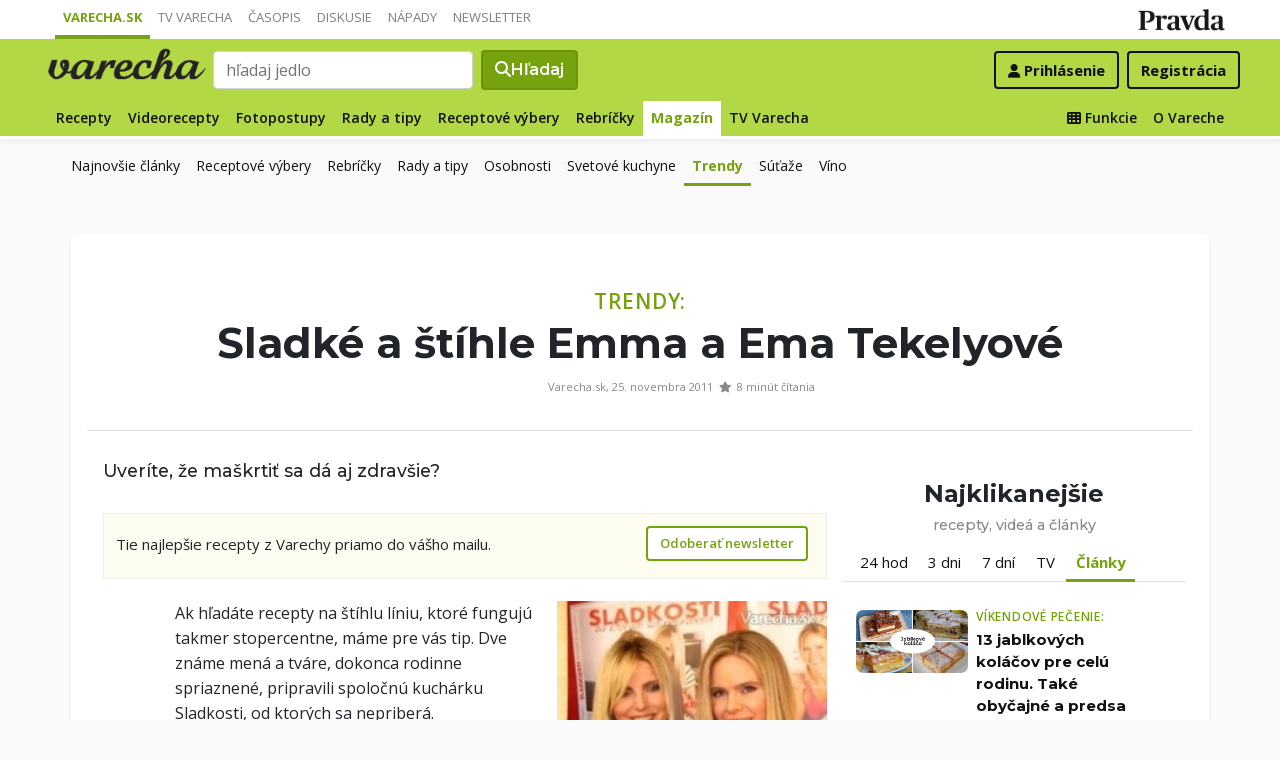

--- FILE ---
content_type: text/html; charset=UTF-8
request_url: https://varecha.pravda.sk/magazin/sladke-a-stihle-emma-a-ema-tekelyove/10842-clanok.html
body_size: 22643
content:
<!doctype html>
<html class="no-js" lang="sk">
    <head>
        <meta charset="utf-8">
        <meta http-equiv="x-ua-compatible" content="ie=edge">
        <title>Sladké a štíhle Emma a Ema Tekelyové</title>
        <meta name="viewport" content="width=device-width, initial-scale=1">
		<script src="https://code.jquery.com/jquery-3.3.1.min.js" crossorigin="anonymous"></script>
	<script>window.didomiConfig={app:{logoUrl:'https://ipravda.sk/res/portal2017/logo_varecha.png'},theme:{color:'#b3d846',linkColor:'#b3d846'}};
window.gdprAppliesGlobally=true;(function(){function a(e){if(!window.frames[e]){if(document.body&&document.body.firstChild){var t=document.body;var n=document.createElement("iframe");n.style.display="none";n.name=e;n.title=e;t.insertBefore(n,t.firstChild)}
else{setTimeout(function(){a(e)},5)}}}function e(n,r,o,c,s){function e(e,t,n,a){if(typeof n!=="function"){return}if(!window[r]){window[r]=[]}var i=false;if(s){i=s(e,t,n)}if(!i){window[r].push({command:e,parameter:t,callback:n,version:a})}}e.stub=true;function t(a){if(!window[n]||window[n].stub!==true){return}if(!a.data){return}
var i=typeof a.data==="string";var e;try{e=i?JSON.parse(a.data):a.data}catch(t){return}if(e[o]){var r=e[o];window[n](r.command,r.parameter,function(e,t){var n={};n[c]={returnValue:e,success:t,callId:r.callId};a.source.postMessage(i?JSON.stringify(n):n,"*")},r.version)}}
if(typeof window[n]!=="function"){window[n]=e;if(window.addEventListener){window.addEventListener("message",t,false)}else{window.attachEvent("onmessage",t)}}}e("__tcfapi","__tcfapiBuffer","__tcfapiCall","__tcfapiReturn");a("__tcfapiLocator");(function(e){
var t=document.createElement("script");t.id="spcloader";t.type="text/javascript";t.async=true;t.src="https://sdk.privacy-center.org/"+e+"/loader.js?target="+document.location.hostname;t.charset="utf-8";var n=document.getElementsByTagName("script")[0];n.parentNode.insertBefore(t,n)})("3247b01c-86d7-4390-a7ac-9f5e09b2e1bd")})();</script>
		<meta name="description" content="Uveríte, že maškrtiť sa dá aj zdravšie?">
		<meta property="og:site_name" content="Varecha.sk">
		<meta property="og:type" content="article">
		<meta property="og:title" content="Sladké a štíhle Emma a Ema Tekelyové">
		<meta property="og:url" content="https://varecha.pravda.sk/magazin/sladke-a-stihle-emma-a-ema-tekelyove/10842-clanok.html">
		<meta property="og:image" content="https://varecha.pravda.sk/uploady/velky-titulka-71.jpg">
		<meta property="og:image:type" content="image/jpeg">
		<meta property="og:description" content="Uveríte, že maškrtiť sa dá aj zdravšie?">
		<!--<meta http-equiv="X-UA-Compatible" content="IE=edge" />-->
		<meta property="fb:app_id" content="156835179146" />
		<meta name="robots" content="index, follow">
		<meta name="google-site-verification" content="DNS2Rhf0Hq_9Rkz4OF4GYK1LtaTNNX-oUvQr-vbmkwc">
	<script type='text/javascript'>
    (function() {
        /** CONFIGURATION START **/
        var _sf_async_config = window._sf_async_config = (window._sf_async_config || {});
        _sf_async_config.uid = 67028;
        _sf_async_config.domain = 'pravda.sk';
        _sf_async_config.topStorageDomain = 'pravda.sk';
		_sf_async_config.flickerControl = false;
        _sf_async_config.useCanonical = true;
        _sf_async_config.useCanonicalDomain = true;
        _sf_async_config.sections = 'varecha,varecha-magazin';
        _sf_async_config.authors = "varecha-Varecha.sk"; //SET PAGE AUTHOR(S)
		var _cbq = window._cbq = (window._cbq || []);
		_cbq.push(['_acct', "anon"]);
        /** CONFIGURATION END **/
        function loadChartbeat() {
            var e = document.createElement('script');
            var n = document.getElementsByTagName('script')[0];
            e.type = 'text/javascript';
            e.async = true;
            e.src = '//static.chartbeat.com/js/chartbeat.js';
            n.parentNode.insertBefore(e, n);
        }
        loadChartbeat();
     })();
</script>
		<link rel="stylesheet" href="https://stackpath.bootstrapcdn.com/bootstrap/4.3.1/css/bootstrap.min.css" integrity="sha384-ggOyR0iXCbMQv3Xipma34MD+dH/1fQ784/j6cY/iJTQUOhcWr7x9JvoRxT2MZw1T" crossorigin="anonymous">
		<link href="https://fonts.googleapis.com/css?family=Montserrat:400,400i,500,500i,600,600i,700,700i&display=swap&subset=latin-ext" rel="stylesheet">
		<link href="https://fonts.googleapis.com/css?family=Open+Sans:300,400,500,600,700,400italic,500italic,700italic&subset=latin,latin-ext" rel="stylesheet">
		<link rel="stylesheet" href="/static/css/bootstrap-varecha.css?v=2025_07_23_0643">
        <link href="//fonts.googleapis.com/css?family=Caveat&amp;subset=latin-ext" rel="stylesheet">

		<link rel="apple-touch-icon" sizes="57x57" href="/static/icons/apple-touch-icon-57x57.png">
		<link rel="apple-touch-icon" sizes="60x60" href="/static/icons/apple-touch-icon-60x60.png">
		<link rel="apple-touch-icon" sizes="72x72" href="/static/icons/apple-touch-icon-72x72.png">
		<link rel="apple-touch-icon" sizes="76x76" href="/static/icons/apple-touch-icon-76x76.png">
		<link rel="apple-touch-icon" sizes="114x114" href="/static/icons/apple-touch-icon-114x114.png">
		<link rel="apple-touch-icon" sizes="120x120" href="/static/icons/apple-touch-icon-120x120.png">
		<link rel="apple-touch-icon" sizes="144x144" href="/static/icons/apple-touch-icon-144x144.png">
		<link rel="apple-touch-icon" sizes="152x152" href="/static/icons/apple-touch-icon-152x152.png">
		<link rel="apple-touch-icon" sizes="180x180" href="/static/icons/apple-touch-icon-180x180.png">
		<link rel="icon" type="image/png" href="/static/icons/android-chrome-192x192.png">
		<link rel="icon" type="image/png" href="/static/icons/favicon-16x16.png" sizes="16x16">
		<link rel="icon" type="image/png" href="/static/icons/favicon-32x32.png" sizes="32x32">
		<link rel="icon" type="image/png" href="/static/icons/favicon-96x96.png" sizes="96x96">
		<link rel="icon" type="image/png" href="/static/icons/android-chrome-192x192.png" sizes="192x192">
		<link rel="manifest" href="/static/icons/manifest.json?v=2">
		<link rel="mask-icon" href="/static/icons/safari-pinned-tab.svg" color="#111111">
		<link rel="shortcut icon" href="/favicon.ico">
		<meta name="apple-mobile-web-app-title" content="Varecha">
		<meta name="application-name" content="Varecha">
		<meta name="msapplication-TileColor" content="#84b113">
		<meta name="msapplication-TileImage" content="/static/icons/mstile-144x144.png">
		<meta name="theme-color" content="#ffffff">


		<script src="https://cdnjs.cloudflare.com/ajax/libs/popper.js/1.14.7/umd/popper.min.js" integrity="sha384-UO2eT0CpHqdSJQ6hJty5KVphtPhzWj9WO1clHTMGa3JDZwrnQq4sF86dIHNDz0W1" crossorigin="anonymous"></script>
		<script src="https://stackpath.bootstrapcdn.com/bootstrap/4.3.1/js/bootstrap.min.js" integrity="sha384-JjSmVgyd0p3pXB1rRibZUAYoIIy6OrQ6VrjIEaFf/nJGzIxFDsf4x0xIM+B07jRM" crossorigin="anonymous"></script>
		
		<link rel="stylesheet" href="/static/fontawesome-6.7.1-web/css/all.css">
		<script defer src="/static/js/varecha.js?v=2025_07_23_0643"></script>				

			
	<!-- PEREX Ad Blocker detection -->
	<script src="https://ipravda.sk/js/pravda-min-extern_varecha.js"></script>
	<script>
	PEREX.registerInitHook(function () {
		PEREX.checkAdBlock(function () {
			if (PEREX.adblockEnabled && PEREX.isAdvertisementEnabled()) {
				
				// TODO: uzivatel ma adblock, mozes nieco zobrazit
				//alert('Nepouzivajte, prosim, Adblock');
			}
			// GA Event
			PEREX.sendAdblockGaEvents();
		});
	});
	</script>		
	<script type="text/javascript">
        var perexadoceankeys = ['magazin', 'osobnost', 'trendy', 'magazin'];
        var perexsectionseo = ['magazin', 'osobnost', 'trendy', 'magazin'];
	</script>
<script>
  if (/(^|;)\s*PEREX_ASMS/.test(document.cookie)) {
      document.write('<scr' + 'ipt src="https://servis.pravda.sk/hajax/asms/"></scri' + 'pt>');
  }
</script>


<script type="text/javascript">
  perex_dfp = {
    //"ba": {"name": '/61782924/varecha_col_ba', "id": 'div-gpt-ad-1528634504686-612'},
    "bbb": {"name": '/61782924/varecha_col_bbb', "id": 'div-gpt-ad-1528634504686-613'},
    //"bs": {"name": '/61782924/varecha_col_bs', "id": 'div-gpt-ad-1528634504686-614'},
    "lea": {"name": '/61782924/varecha_col_lea', "id": 'div-gpt-ad-1528634504686-615'},
    "ss_co": {"name": '/61782924/varecha_col_ss_co', "id": 'div-gpt-ad-1528634504686-616'},
    "ss1": {"name": '/61782924/varecha_col_ss1', "id": 'div-gpt-ad-1528634504686-617'},
    "ss2": {"name": '/61782924/varecha_col_ss2', "id": 'div-gpt-ad-1528634504686-618'},
    "interstitial": {},
    "innerscroller": {"position": '.p-listing-cards:nth(5)', "include": 'after', "bgrColor": '#fafafa'}
  };
</script>

<script>document.write('<scr'+'ipt src="https://storage.googleapis.com/pravda-ad-script/perex_universalMaster.min.js?v='+Math.floor(new Date()/(1000*60*10))+'"></scr'+'ipt>');</script>
 
	<script>
	$( document ).ready(function() {
		lazyload();
	});
	
	$( document ).ready(function() {

    	if (window.location.hash) {
		    var hash = window.location.hash;
		
		    if ($(hash).length) {
		        $('html, body').animate({
		            scrollTop: $(hash).offset().top - 82
		        }, 400, 'swing');
		    }
		}

	});
	</script>	

	<!--Heatmap - 22/03/2022 -->
	<script type="text/javascript">
	    (function(c,l,a,r,i,t,y){
	        c[a]=c[a]||function(){(c[a].q=c[a].q||[]).push(arguments)};
	        t=l.createElement(r);t.async=1;t.src="https://www.clarity.ms/tag/"+i;
	        y=l.getElementsByTagName(r)[0];y.parentNode.insertBefore(t,y);
	    })(window, document, "clarity", "script", "b1w4r69xx6");
	</script>
    </head>

    <body id="body">

        <!--[if lt IE 8]>
            <p class="browserupgrade">You are using an <strong>outdated</strong> browser. Please <a href="http://browsehappy.com/">upgrade your browser</a> to improve your experience.</p>
        <![endif]-->
       
<style type="text/css">
	#navbar-varecha.fixed-top {
		z-index: 1000000;
	}
</style>
<script>

$(document).on('scroll', function() {
	
	if (screen.width < 577) {
		
    	$( "#navbar-varecha" ).addClass( "fixed-top" );
		//$( ".varecha-page" ).addClass( "header-is-fixed" );
		$( "#body" ).addClass( "header-is-fixed" );
		$( ".userpanel" ).addClass( "header-is-fixed" );
	    
	}
	else {
		
		if ($( "#ap_1_layer" ).height() > 1) {

			if($(this).scrollTop()>= (60 + ($( "#ap_1_layer" ).height()) ) ){
		        $( "#navbar-varecha" ).addClass( "fixed-top" );
				//$( ".varecha-page" ).addClass( "header-is-fixed" );
				$( "#body" ).addClass( "header-is-fixed" );
				$( ".userpanel" ).addClass( "header-is-fixed" );
			    $('.varecha-menu').removeClass('showbasic');
		    }
		    else {
		        $( "#navbar-varecha" ).removeClass( "fixed-top" );
				//$( ".varecha-page" ).removeClass( "header-is-fixed" );
				$( "#body" ).removeClass( "header-is-fixed" );
				$( ".userpanel" ).removeClass( "header-is-fixed" );
							
			    $('.varecha-menu').removeClass('show');
			    $('.varecha-menu').addClass('showbasic');
			    $('.userpanel').removeClass('show');
			}


	
		}
		else {
			
			if($(this).scrollTop()>=60){
		        $( "#navbar-varecha" ).addClass( "fixed-top" );
				//$( ".varecha-page" ).addClass( "header-is-fixed" );
				$( "#body" ).addClass( "header-is-fixed" );
				$( ".userpanel" ).addClass( "header-is-fixed" );
			    $('.varecha-menu').removeClass('showbasic');
		    }
		    else {
		        $( "#navbar-varecha" ).removeClass( "fixed-top" );
				//$( ".varecha-page" ).removeClass( "header-is-fixed" );
				$( "#body" ).removeClass( "header-is-fixed" );
				$( ".userpanel" ).removeClass( "header-is-fixed" );
				
			    $('.varecha-menu').removeClass('show');
			    $('.varecha-menu').addClass('showbasic');
			    $('.userpanel').removeClass('show');
			}
		}
	
	}
});

$(document).click(function() {
    $('.varecha-menu').removeClass('show');
    $('.userpanel').removeClass('show');
	$('.varecha-menu').addClass('showbasic');
});
</script>        

<div id="wrap"> <!--class="branding"-->




<nav class="navbar navbar-portal navbar-expand-sm bg-white navbar-light justify-content-end pt-0 pb-0 pl-0 pr-0 pl-sm-1 pr-sm-1">
    
    <div class="container">
    <ul class="navbar-nav mr-auto m-0 p-0 list-unstyled d-none d-sm-flex">
			<li class="nav-item active">
			    <a class="nav-link text-uppercase" href="/" title="Varecha.sk">Varecha.sk</a>
			</li>
			<li class="nav-item">
			    <a class="nav-link text-uppercase" href="/tv/" title="TV Varecha">TV Varecha</a>
			</li>   
			
			<li class="nav-item">
			    <a class="nav-link text-uppercase" href="/casopisy/" title="Časopisy Varecha">Časopis</a>
			</li>     
			<li class="nav-item">
			    <a class="nav-link text-uppercase" href="/diskusie/" title="Diskusie">Diskusie</a>
			</li>      	
			<li class="nav-item">
			    <a class="nav-link text-uppercase" href="//napady.pravda.sk/" title="Nápady.Pravda.sk">Nápady</a>
			</li>	   
			<li class="nav-item">
			    <a class="nav-link text-uppercase" href="/newsletter/" title="Newsletter">Newsletter</a>
			</li>   
		</ul>
		
	
	 
	 <ul class="list-unstyled ml-auto m-0 p-0 d-sm-none d-md-block">
			<li class="float-right d-none d-md-inline">
				<a href="//www.pravda.sk/" title="Pravda.sk" class="pravda-logo"><span class="d-none">Pravda</span></a>
			</li>
				 </ul>

    </div>
</nav>






<!--navbar-expand-md --> <!--navbar-light-->
<nav id="navbar-varecha" class="navbar navbar-site bg-varecha pt-0 pb-0 pl-0 pr-0 pl-sm-1 pr-sm-1 border-shadow border-bottom-only">
    
    
    
    <div class="varecha-bar justify-between container clearfix pl-0 pr-0"><!--.container-fluid-->
    
     <div class="varecha-top justify-between d-flex clearfix">
	    <button class="navbar-toggler d-flex d-lg-none" type="button" data-toggle="collapse" data-target="#varechaMenuExpanded"><span class="fa fa-bars"></span></button> 
    
		<a href="/vyhladavanie/" class="navbar-icon d-inline-block d-sm-none"><span class="fas fa-search" aria-hidden="true"></span></a>
			    <div class="my-logo d-flex">			<a href="/" class="varecha-logo-white ml-0 mr-0"><span class="d-none">Varecha</span></a>	    </div>	    	
	    	    
		 
			<div class="navbar-search ml-0 mr-auto d-none d-sm-flex">
							<form action="/vyhladavanie/" class="form-inline ml-auto mr-auto" role="search"> <!--my-2 mt-md-3 mt-lg-4 mt-xl-4 pt-xl-1-->
					<input class="form-control ml-0 mr mr-2" type="search" placeholder="hľadaj jedlo"  value="" name="q" aria-label="Search">
					<button class="btn btn-search ml-0 mr-2 displayfont" type="submit"><span class="fas fa-search"></span><span class="d-none d-lg-inline-block"> Hľadaj</span></button>
				</form>
					    </div>
		    
		   
	    <div class="my-userpanel d-flex">
		    
		    
			<ul class="list-unstyled ml-auto m-0 p-0">
		    			
			<li class="float-right p-0 pl-2 m-0 d-none d-lg-block"><a href="/registracia/" class="btn color-black basicfont"><b>Registrácia</b></a></li>
			<li class="float-right p-0 m-0 navbar-signin"><a href="/prihlasenie/" class="btn color-black basicfont"><span class="fa fa-user"></span> <span class="d-none d-md800-inline"><b>Prihlásenie</b></span></a></li>
			
			</ul> 
		</div>
    
    
				 </div>
	    
  
	    
	    
		
        <div id="varechaMenuExpanded" class="varecha-menu navbar-expand-sm ml-2 clearfix">
	        <ul class="navbar-nav float-left ml-0 m-0 p-0 list-unstyled d-none d-md-flex">
				<li class="nav-item ">
				    <a class="nav-link" href="/recepty/" title="Recepty">Recepty</a>
				</li>
				<li class="nav-item ">
				    <a class="nav-link" href="/videorecepty/" title="Videorecepty">Videorecepty</a>
				</li>
				
				<li class="nav-item ">
				    <a class="nav-link" href="/fotorecepty/" title="Fotopostupy">Fotopostupy</a>
				</li>
				
				
				<li class="nav-item ">
				    <a class="nav-link" href="/magazin/rady-a-tipy/" title="Články">Rady a tipy</a>
				</li>
				
				
				
				<li class="nav-item ">
				    <a class="nav-link" href="/magazin/rubrika/receptove-vybery/" title="Články">Receptové výbery</a>
				</li>
				<li class="nav-item ">
				    <a class="nav-link" href="/magazin/rubrika/rebricky/" title="Články">Rebríčky</a>
				</li>
				
				<li class="nav-item active">
				    <a class="nav-link" href="/magazin/" title="Magazín">Magazín</a>
				</li>
				
				<li class="nav-item ">
				    <a class="nav-link" href="/tv/" title="TV Varecha">TV Varecha</a>
				</li>
				
				
				
				 				
				
	        </ul>
	        
	        <ul class="navbar-nav float-right mr-2 m-0 p-0 list-unstyled d-none d-md-flex">
		    	<li class="nav-item fixed-only">
				    <hr class="mt-1 mb-1">
				</li>
		        <li class="nav-item ">
				    <a class="nav-link" href="/moja/" title="Moja Varecha"><i class="fas fa-th"></i>&nbsp;Funkcie</a>
				</li>
				<li class="nav-item ">
				    <a class="nav-link" href="/info/" title="O Vareche">O Vareche</a>
				</li>
				
				<li class="nav-item fixed-only">
				    <hr class="mt-1 mb-1">
				</li>
				<li class="nav-item fixed-only">
				    <a class="nav-link" href="//tv.varecha.sk/" title="TV Varecha">TV Varecha</a>
				</li>
				<li class="nav-item fixed-only">
				    <a class="nav-link" href="/diskusie/" title="Diskusie">Diskusie</a>
				</li>
				<li class="nav-item fixed-only">
				    <a class="nav-link" href="//www.pravda.sk/" title="Pravda.sk">Pravda.sk</a>
				</li>
			</ul>
        </div>
   
		
    </div>
    
</nav>


<div class="container">
	<div class="varecha-submenu navbar-expand-sm ml-2 clearfix">
	        <ul class="navbar-nav float-left ml-0 m-0 p-0 list-unstyled d-none d-md-flex">
				<li class="nav-item ">
				    <a class="nav-link" href="/magazin/" title="Magazín - Najnovšie články">Najnovšie články</a>
				</li>
				

										<li class="nav-item ">
				    <a class="nav-link" href="/magazin/rubrika/receptove-vybery/" title="Receptové výbery">Receptové výbery</a>
				</li>						<li class="nav-item ">
				    <a class="nav-link" href="/magazin/rubrika/rebricky/" title="Rebríčky">Rebríčky</a>
				</li>						<li class="nav-item ">
				    <a class="nav-link" href="/magazin/rady-a-tipy/" title="Rady a tipy">Rady a tipy</a>
				</li>						<li class="nav-item ">
				    <a class="nav-link" href="/magazin/rubrika/osobnost/" title="Osobnosti">Osobnosti</a>
				</li>						<li class="nav-item ">
				    <a class="nav-link" href="/magazin/rubrika/serial-svetove-kuchyne/" title="Svetové kuchyne">Svetové kuchyne</a>
				</li>						<li class="nav-item active">
				    <a class="nav-link" href="/magazin/rubrika/trendy/" title="Trendy">Trendy</a>
				</li>						<li class="nav-item ">
				    <a class="nav-link" href="/magazin/rubrika/sutaze/" title="Súťaže">Súťaže</a>
				</li>						<li class="nav-item ">
				    <a class="nav-link" href="/magazin/rubrika/vino/" title="Víno">Víno</a>
				</li> 
				
			</ul>
        </div>
</div>
        

      
        
        
<div class="varecha-page">        <div class="rt"><!-- /61782924/varecha_col_lea -->
<div id="advert-top-nest"></div>
<div id='div-gpt-ad-1528634504686-615' style="max-width: 1200px; max-height: 400px; overflow: hidden">
<script>
  if (typeof PEREX !== "object" || PEREX.isAdvertisementEnabled()) {googletag.cmd.push(function() { googletag.display('div-gpt-ad-1528634504686-615'); }); }
</script>
</div></div><div class="varechasuperpage container">
<main role="main" id="clanok_vrch" class="container main-article perexbrandcontainer">

<div class="page-recipe radius-mini">

   <div class="intro text-center ml-2 mr-2">
	    <div class="row">
		    <div class="col col-5 col-md-3 d-none d-md-block ml-0 pl-1 pl-sm-2 pl-lg-3 text-left">
		    </div>
			   
		    <div class="col col-md-6 text-center">
				<span class="handwritten h2"></span>	
		    </div>			   
		
		    <div class="col col-7 col-md-3 d-none d-md-block mr-0 pr-1 pr-sm-2 pr-lg-3 text-right">	   
			   		   </div>
	   </div>

	   <h1 class="header-xl"><span class="my-badge basicfont">Trendy:</span><br /> <strong><span class="underline">Sladké a štíhle Emma a Ema Tekelyové</span></strong></h1>
	  	   
	   <div class="row">
		   <div class="col col-12 ml-0 pl-4 text-center">   
                	<div class="d-none d-md-inline-block fb-share-button float-right" data-href="https://varecha.pravda.sk/magazin/sladke-a-stihle-emma-a-ema-tekelyove/10842-clanok.html" data-width="" data-layout="button" data-size="large"></div>
	
	<div class="d-none d-md-inline-block fb-help float-left"></div>
<p class="small">Varecha.sk,  25. novembra 2011 &nbsp;<span class="fas fa-star"> </span>&nbsp; 8 minút čítania</p>  
			</div>
		   
			<!--<div class="col ml-0 pl-4 text-right">
			    			</div>-->
	   </div>
   
   </div>

    <div class="row">
	    <div class="col col-content col-main col-12 col-lg-8 pl-2 pl-md-4 pr-2 pr-md-4 pr-lg-0">


		<a name="clanok"></a>	

<p class="article-desc">Uveríte, že maškrtiť sa dá aj zdravšie? </p>		
			<div class="newsletter_box clearfix" style="font-size:15px;margin:6px auto;padding:12px 18px 0px 12px;background:#FDFCF1;border:1px solid #EFEDE7">
	
				<p class="float-left p-0" style="line-height:36px;">Tie najlepšie recepty z Varechy priamo do vášho mailu. </p>
				<p class="text-right m-0">
					<button class="btn btn-cms color-varechadark" data-toggle="modal" data-target="#modalFirst" data-whatnewsletter="vsetky" title="Zapnúť všetky newslettery">Odoberať newsletter</button>
				</p>
				
			</div>
			
			
			
			
	    	<div class="article clearfix">



				<article class="article-text"><div style="width: 229; float: right; margin-left: 10px; margin-bottom: 10px; text-align: left;"><img src="/uploady/stredny-clanok-14.jpg"><br><span>Foto: Varecha.sk - Sandra Támerová</span>
<p>Emma a Ema Tekelyové.</p><br clear="right"></div>Ak hľadáte recepty na štíhlu líniu, ktoré fungujú takmer stopercentne, máme pre vás tip. Dve známe mená a tváre, dokonca rodinne spriaznené, pripravili spoločnú kuchárku Sladkosti, od ktorých sa nepriberá.<br />
<br />
Pri pohľade na mamu a dcéru Tekelyové je jasné, že ich recepty fungujú. Mama Emma a dcéra Ema trávili v spoločnej kuchyni dosť času na to, aby zistili, čo je pre ich líniu a zdravie prospešné. Teraz sa so svojimi skúsenosťami rozhodli podeliť aj s ďalšími gazdinkami.<br />
<b><br />
Práve ste aj so svojou dcérou pokrstili novú kuchársku knihu. Sú tam samé sladkosti a vy vyzeráte, že sa sladkostiam vyhýbate na sto honov...</b><br />
<br />
Nie som genetická soletka, lepí sa na mňa najmä biely cukor a biela múka, a tým som sa naozaj dlhé roky statočne vyhýbala.  Od osemnástich som robila modelku, po vysokej škole prišla televízia, s ňou štíhlosť v popise práce, takže piškótová torta ani veterník si u mňa  „neškrtol“.<br />
<br />
<b>Prečo práve kuchárska kniha o pečení sladkých dobrôt? Skôr by  sme od vás čakali     niečo so šalátikmi, prípadne diétnymi jedlami...</b><br />
<br />
Všetky ženy si z času na čas potrebujú osladiť život, spôsobujú to hormóny. Na sebe som zistila, že čím si človek viac odopiera, tým viac trpí a chúťky sa zväčšujú. Hľadali sme preto také múčniky a dezerty,  ktoré nepridávajú na objeme, vymýšľali sme ich ale aj inovovali celých 15 rokov. <br />
<br />
<b>Odpozerala to dcéra od vás? Vy viete piecť?</b><br />
<br />
<div style="width: 300; float: left; margin-right: 10px; margin-bottom: 10px; text-align: left;"><img src="/uploady/stredny-torticky.jpg"><br><span>Foto: Varecha.sk - Sandra Támerová</span>
<p>Torty podľa receptov z kuchárky Tekelyových <br />vyzerajú naozaj lákavo.</p><br clear="right"></div>
Vyrastala som v dobe, keď to, čo sa pieklo doma, bol „iba koláč“. Pamätám si, že „hodnotu“ mali krémové zákusky z cukrárne donesené domov na papierovej tácke. U nás piekli babky a teta Oľga. Ja nie. Raz pred Vianocami sa ma Emka opýtala: „Všetky mamy pečú, prečo ty nie?!“ <br /><br />Vysvetľovala som jej, že mám časovo náročnú prácu, a tiež že od sladkého sa tučnie, navyše načo špiniť rúru, keď u nás pečie celá rozvetvená rodina. Hm, ale deti sú kruté. Od toho momentu ma považovala za „polovičnú“ mamu, a začala piecť sama. Teda, pod dozorom tety Oľgy. A pozrite sa mňa teraz! Vylizujem misky, miešam ingrediencie, chutnám plnky, tie sú v našich koláčoch najdôležitejšie. Hlavná cukrárka je však moja Emka, ja jej robím iba pomocníčku. <br />
<br />
<b>Je teda skutočne pravda, že pokušiteľkou na sladké sa u vás doma stala vaša vlastná dcéra?</b><br />
<br />
Áno, vyštudovala síce módne návrhárstvo a dejiny umenia, ale už ako dievča zbierala a vymýšľala recepty. Pečenie ju baví. Kým iné dievčatá zbierali céčka, Emka si založila aj knihu receptov. S podrobnými návodmi a obrázkami. Myslela som si, že z toho vyrastie, ona sa rozhodla, že NIE. <br />
<br />
<b>Odkiaľ a ako ste zbierali recepty? Je možné, že vaše sladkosti úžasne chutia, a nepridávajú na hmotnosti?</b><br />
<br />
<div style="width: 300; float: right; margin-left: 10px; margin-bottom: 10px; text-align: left;"><img src="/uploady/stredny-torta-1.jpg"><br><span>Foto: Varecha.sk - Sandra Támerová</span>
<p>Aj recept na tento cheesecake nájdete<br /> v spomínanej kichárskej knihe.</p><br clear="right"></div>
Dávame do nich minimum bielej múky, radšej celozrnnú a špaldovú,  biely cukor sme vymenili za hnedý trstinový alebo med, a nenájdete v nich ani umelé tuky. Vylepšovaním klasických receptov sme sa presvedčili, že aj tvaroh môže chutiť ako krém a ovsené vločky ako bábovka. Kreatívne cukrárky potrebujú priestor na zlepšováky, dávame im v knihe okrem návodov aj miesto na vlastné poznámky a nápady. <br />
<br />
<b>Vyhovujú vám viac dezerty ktoré sú bleskovo pripravené, alebo sa radšej „vyhráte“ s cestom a rôznymi krémami a ozdobami?</b><br />
<br />
Všetko závisí od príležitosti a momentálnych časových možností, na Vianoce pečieme klasiku a počas roka sa hráme. Chlapi sú ešte mlsnejší ako ženy, ale samozrejme im vopred neprezrádzame, čo sme do dezertu dali. Vždy je predsa dôležitá výsledná chuť. <br />
<br />
<b>Na knihe je cenné, že rešpektuje pravé slovenské chute... Ktorý koláčik, dezert, alebo sladkosť sú Vaše najobľúbenejšie? </b><br />
<br />
Ja som tvarohová a čokoládová, Emka má rada ovocné, zvlášť jablkové koláče. Zamerali sme sa na známe recepty, na typické druhy koláčov aj sviatočného pečiva. Ich základ tvoria bežné potraviny, a nemajú nič spoločné s označením diétne. O to nám išlo. Chceli sme ukázať, že po chutný recept, od ktorého sa nepriberá, nemusíte ísť na Honolulu alebo zháňať exotické ovocie či príchute, že stačí  iba výmena niektorých ingrediencií a dezerty môžu byť menej kalorické, pričom chutia rovnako dobre. <br />
<br />
<b>Poraďte, ako jesť dobroty z vašej knihy a nepribrať?</b><br />
<br />
<div style="width: 200; float: left; margin-right: 10px; margin-bottom: 10px; text-align: left;"><img src="/uploady/stredny-_dsc7939flat.jpg"><br><span>Foto: Petra Bošanská</span>
<p>Mama s dcérou, obe štíhle <br />a obe radi "zhrešia".</p><br clear="right"></div>
 Existuje na trhu veľa nápadov „z mrazáku“, alebo polotovarov, ktoré „stačí naservírovať“, ale všetky sú plné rôznych konzervantov a kalorických zložiek. U nás doma sa pečie klasicky,  každú sobotu a nemáme nijaké výčitky svedomia, lebo presne vieme, čo sme do dezertu dali. Rozmýšľame, ako využiť sezónne ingrediencie a čo je dobré dať do koláčov pre zdravé vlasy, nechty, čistú pleť a pevné nervy. O tom, ako si nepustiť kalórie k telu, sme spísali  celú kapitolu. Napríklad konzumovať ich iba dopoludnia, najlepšie ráno, keď človek potrebuje “palivo“ a určite ho spáli.<br />
<br />
<b>O pár týždňov sa v kuchyniach slovenských gazdiniek začína vianočné pečenie, ako to vyzerá u vás doma v tomto období? Pečiete obe, aj s dcérou?</b><br />
<br />
U nás sa to všetko začína 27.novembra, na prvú adventnú nedeľu. Máme rozvrh pečenia až do Vianoc, končíme makovníkmi a orechovníkmi. Malými sladkými balíčkami s vianočným pečením obdarúvame spolu s vianočným vinšom všetkých svojich priateľov pred Štedrým dňom. Je to náš zvyk a máme ho rady. <br />
<br />
<b>Ako bude vyzerať váš Štedrovečerný stôl? Čo všetko okrem sladkostí na ňom nájdeme? Dodržiavate v jedle a koláčikoch tradície?</b><br />
<br />
Užívame si tento čas spolu s filmovými rozprávkami. Čo sa týka menu, držíme sa tradičného slovenského stola - kapustnica, kapor aj pečený pstruh, šalát. Vianoce milujeme, vrátane výzdoby bytu, dokonca aj nakupovania, upratovania, ale najmä pečenia. Keď sa začína príprava na Vianoce, všetky zaneprázdnené ženy si uvedomujú, ako pečenie stmeľuje rodinu. Piecť treba s  láskou. Pre niekoho, koho máme radi. Aj preto koláče doma a koláče v „závodke“ majú celkom inú chuť. Asi nepoviem nič nové, ale ak je na stole čerstvo upečený voňavý koláč a cez jeho opar sa šíri vôňa dobrej kávy, človeku je dobre, cíti sa doma, medzi svojimi. A tak to má byť. Nielen na sviatky.<br />
<br /><br />
				</article><div class="share-buttons">
  

</div>  
	<!--	</div>-->
		



<br /><br />

 
 
	

		<div class="following-content-loaded">
			
			<h3 class="h3">Tipy na články z Varechy</h3>
			<div class="followingcontent pr-0 pr-860-0">		
				<div class="row">
					
									<div class="col col-6 col-sm-4 pl-2 pr-0 column-1">				
						<div class="card h-100 border-0">					
							<a class="card-a lazyload" href="/magazin/orechova-cokoladova-karamelova-aj-tvarohova-zbierka/19488-clanok.html" style="background: url('/static/imgs/transparent-16x9.png') center center / cover no-repeat" data-src="/uploady/velky-kolaz-bez-podnadpisu-72.jpg"><img src="/static/imgs/transparent-16x9.png" alt="Orechová, čokoládová, karamelová aj tvarohová: Zbierka receptov na sviatočné torty na každú príležitosť" class="card-img-top"></a>					
							<div class="card-body pt-2 pl-1 pb-3 pr-2">
							<h4 class="h6 basicfont"><a href="/magazin/orechova-cokoladova-karamelova-aj-tvarohova-zbierka/19488-clanok.html"><strong><span class="underline">Orechová, čokoládová, karamelová aj tvarohová: Zbierka receptov na sviatočné torty na každú príležitosť</span></strong></a></h4>
							</div>
						</div>
					</div>	
				
									<div class="col col-6 col-sm-4 pl-2 pr-0 column-2">				
						<div class="card h-100 border-0">					
							<a class="card-a lazyload" href="/magazin/objavujte-s-nami-5-netradicnych-korenin-ktore-by-ste-m/23274-clanok.html" style="background: url('/static/imgs/transparent-16x9.png') center center / cover no-repeat" data-src="/uploady/velky-shutterstock_1693621609.jpg"><img src="/static/imgs/transparent-16x9.png" alt="Objavujte s nami: 5 netradičných korenín, ktoré by ste mali vyskúšať" class="card-img-top"></a>					
							<div class="card-body pt-2 pl-1 pb-3 pr-2">
							<h4 class="h6 basicfont"><a href="/magazin/objavujte-s-nami-5-netradicnych-korenin-ktore-by-ste-m/23274-clanok.html"><strong><span class="underline">Objavujte s nami: 5 netradičných korenín, ktoré by ste mali vyskúšať</span></strong></a></h4>
							</div>
						</div>
					</div>	
				
									<div class="col col-6 col-sm-4 pl-2 pr-0 column-3">				
						<div class="card h-100 border-0">					
							<a class="card-a lazyload" href="/magazin/komparz-ktory-chuti-13-receptov-na-jedla-ktore-sa-bez/22816-clanok.html" style="background: url('/static/imgs/transparent-16x9.png') center center / cover no-repeat" data-src="/uploady/velky-kolaz-bez-podnadpisu-71.jpg"><img src="/static/imgs/transparent-16x9.png" alt="Komparz, ktorý chutí: 13 receptov na jedlá, ktoré sa bez párkov nezaobídu" class="card-img-top"></a>					
							<div class="card-body pt-2 pl-1 pb-3 pr-2">
							<h4 class="h6 basicfont"><a href="/magazin/komparz-ktory-chuti-13-receptov-na-jedla-ktore-sa-bez/22816-clanok.html"><strong><span class="underline">Komparz, ktorý chutí: 13 receptov na jedlá, ktoré sa bez párkov nezaobídu</span></strong></a></h4>
							</div>
						</div>
					</div>	
				
									<div class="col col-6 col-sm-4 pl-2 pr-0 column-4">				
						<div class="card h-100 border-0">					
							<a class="card-a lazyload" href="/magazin/maso-kazdy-den-len-sol-a-jedna-znacka-kuchynske-zvy/23276-clanok.html" style="background: url('/static/imgs/transparent-16x9.png') center center / cover no-repeat" data-src="/uploady/velky-shutterstock_2557229489.jpg"><img src="/static/imgs/transparent-16x9.png" alt="Mäso každý deň, len soľ a jedna značka: Kuchynské zvyky, ktoré dnes mladí nechápu" class="card-img-top"></a>					
							<div class="card-body pt-2 pl-1 pb-3 pr-2">
							<h4 class="h6 basicfont"><a href="/magazin/maso-kazdy-den-len-sol-a-jedna-znacka-kuchynske-zvy/23276-clanok.html"><strong><span class="underline">Mäso každý deň, len soľ a jedna značka: Kuchynské zvyky, ktoré dnes mladí nechápu</span></strong></a></h4>
							</div>
						</div>
					</div>	
				
								
				</div>
			</div>
		</div>
			<div class="content comments mt-0">
				
				<a name="clanok_komenty"></a><h3 class="h3">Diskusia k článku</h3><div class="text-center"><a onclick="triggeComment()" href="javascript:void(0);" class="btn btn-secondary color-varechadark basicfont"><i class="fa fa-reply"></i> Pridaj koment</a></div><div class="comment-list">         <article class="row "><a id="koment1" name="koment1"></a>
            <div class="col-2 col-sm-2 col-md-2 pr-2 pr-sm-2 pl-1 pl-sm-2">
              <figure class="thumbnail"><a href="/profil/michsamant"><img class="lazyload img-responsive my-responsive-avatar" src="/static/imgs/transparent-48x48.png" data-src="/static/avatars/m.jpg" alt="používateľ nemá avatar"></a>                <figcaption class="text-center"><a class="color-varechadark d-none d-sm-inline" href="/profil/michsamant/">michsamant</a></figcaption>              </figure>
            </div> 			<div class="col-10 col-sm-10 col-md-10 pl-0 pr-1 pl-sm-2 pr-sm-2 pr-md-3">
              <div class="panel panel-default bg-white border-shadow pt-2 pb-4 pl-3 pr-3 radius-basic arrow left">
                <div class="panel-body">
                  <header class="text-left">
                    <a class="comment-user color-varechadark" href="/profil/michsamant/">michsamant</a> 
                    <time class="comment-date small color-gray" datetime="25-11-2011 10:59">25. novembra 2011 o 10:59</time>
                  </header>
                  <div class="comment-post"><div class="p mb-3">Su to kocky a tie kolace vyzeraju super.</div></div>
                </div>
             </div>                  <div class="comment-likes clearfix">
                  <div class="float-right text-right"><a onclick="triggerReaction('michsamant (25.11.2011 10:59)')" href="javascript:void(0);" class="btn btn-secondary color-varechadark basicfont"><i class="fa fa-reply"></i> @zareaguj</a></div>			<div class="comment-rate float-left"><div class="likebox likehere"><span data="like_m_3753_10842_0_best_1_" class="inlike like btn btn-secondary color-varechadark basicfont"><span class="far fa-heart"></span> Pekný<span class="d-none d-sm-inline"> komentár</span></span>			</div></div></div>             </div>
          </article>         <article class="row "><a id="koment2" name="koment2"></a>
            <div class="col-2 col-sm-2 col-md-2 pr-2 pr-sm-2 pl-1 pl-sm-2">
              <figure class="thumbnail"><a href="/profil/katkazuzickovata"><img class="lazyload img-responsive my-responsive-avatar" src="/static/imgs/transparent-48x48.png" data-src="/usercontent/avatar/fotka17222_1323600371m.jpg" alt="17222_1323600371 - profilový obrázok"></a>                <figcaption class="text-center"><a class="color-varechadark d-none d-sm-inline" href="/profil/katkazuzickovata/">katkazuzickovata</a></figcaption>              </figure>
            </div> 			<div class="col-10 col-sm-10 col-md-10 pl-0 pr-1 pl-sm-2 pr-sm-2 pr-md-3">
              <div class="panel panel-default bg-white border-shadow pt-2 pb-4 pl-3 pr-3 radius-basic arrow left">
                <div class="panel-body">
                  <header class="text-left">
                    <a class="comment-user color-varechadark" href="/profil/katkazuzickovata/">katkazuzickovata</a> 
                    <time class="comment-date small color-gray" datetime="25-11-2011 11:25">25. novembra 2011 o 11:25</time>
                  </header>
                  <div class="comment-post"><div class="p mb-3">Som si ju objednala cez net, velmi sa tesim:-))) Priznam sa, mne uz tie margarinove kremy idu na nervy a zacinam uprednostnovat kolace bez margarinu.</div></div>
                </div>
             </div>                  <div class="comment-likes clearfix">
                  <div class="float-right text-right"><a onclick="triggerReaction('katkazuzickovata (25.11.2011 11:25)')" href="javascript:void(0);" class="btn btn-secondary color-varechadark basicfont"><i class="fa fa-reply"></i> @zareaguj</a></div>			<div class="comment-rate float-left"><div class="likebox likehere"><span data="like_m_3754_10842_0_best_2_" class="inlike like btn btn-secondary color-varechadark basicfont"><span class="far fa-heart"></span> Pekný<span class="d-none d-sm-inline"> komentár</span></span>			</div></div></div>             </div>
          </article>         <article class="row "><a id="koment3" name="koment3"></a>
            <div class="col-2 col-sm-2 col-md-2 pr-2 pr-sm-2 pl-1 pl-sm-2">
              <figure class="thumbnail"><a href="/profil/luciabal"><img class="lazyload img-responsive my-responsive-avatar" src="/static/imgs/transparent-48x48.png" data-src="/static/avatars/l.jpg" alt="používateľ nemá avatar"></a>                <figcaption class="text-center"><a class="color-varechadark d-none d-sm-inline" href="/profil/luciabal/">luciabal</a></figcaption>              </figure>
            </div> 			<div class="col-10 col-sm-10 col-md-10 pl-0 pr-1 pl-sm-2 pr-sm-2 pr-md-3">
              <div class="panel panel-default bg-white border-shadow pt-2 pb-4 pl-3 pr-3 radius-basic arrow left">
                <div class="panel-body">
                  <header class="text-left">
                    <a class="comment-user color-varechadark" href="/profil/luciabal/">luciabal</a> 
                    <time class="comment-date small color-gray" datetime="25-11-2011 13:45">25. novembra 2011 o 13:45</time>
                  </header>
                  <div class="comment-post"><div class="p mb-3">...dá sa zákúpiť už v kníhkupectve??</div></div>
                </div>
             </div>                  <div class="comment-likes clearfix">
                  <div class="float-right text-right"><a onclick="triggerReaction('luciabal (25.11.2011 13:45)')" href="javascript:void(0);" class="btn btn-secondary color-varechadark basicfont"><i class="fa fa-reply"></i> @zareaguj</a></div>			<div class="comment-rate float-left"><div class="likebox likehere"><span data="like_m_3755_10842_0_best_3_" class="inlike like btn btn-secondary color-varechadark basicfont"><span class="far fa-heart"></span> Pekný<span class="d-none d-sm-inline"> komentár</span></span>			</div></div></div>             </div>
          </article>         <article class="row "><a id="koment4" name="koment4"></a>
            <div class="col-2 col-sm-2 col-md-2 pr-2 pr-sm-2 pl-1 pl-sm-2">
              <figure class="thumbnail"><a href="/profil/maartina"><img class="lazyload img-responsive my-responsive-avatar" src="/static/imgs/transparent-48x48.png" data-src="/usercontent/avatar/fotka4418_1389864851m.jpg" alt="4418_1389864851 - profilový obrázok"></a>                <figcaption class="text-center"><a class="color-varechadark d-none d-sm-inline" href="/profil/maartina/">maartina</a></figcaption>              </figure>
            </div> 			<div class="col-10 col-sm-10 col-md-10 pl-0 pr-1 pl-sm-2 pr-sm-2 pr-md-3">
              <div class="panel panel-default bg-white border-shadow pt-2 pb-4 pl-3 pr-3 radius-basic arrow left">
                <div class="panel-body">
                  <header class="text-left">
                    <a class="comment-user color-varechadark" href="/profil/maartina/">maartina</a> 
                    <time class="comment-date small color-gray" datetime="25-11-2011 14:32">25. novembra 2011 o 14:32</time>
                  </header>
                  <div class="comment-post"><div class="p mb-3">videla som Emu s Emmkou v Teleráne, keď piekli a aj predstavovali túto svoju kuchársku knižku ...som maniak na kuchárske knižky, aj keď sa musím dosť krotiť, lebo ich nemám kde dávať, no tak po tejto sa určite popozerám :) ...a ďakujem za dobrý článok</div></div>
                </div>
             </div>                  <div class="comment-likes clearfix">
                  <div class="float-right text-right"><a onclick="triggerReaction('maartina (25.11.2011 14:32)')" href="javascript:void(0);" class="btn btn-secondary color-varechadark basicfont"><i class="fa fa-reply"></i> @zareaguj</a></div>			<div class="comment-rate float-left"><div class="likebox likehere"><span data="like_m_3756_10842_0_best_4_" class="inlike like btn btn-secondary color-varechadark basicfont"><span class="far fa-heart"></span> Pekný<span class="d-none d-sm-inline"> komentár</span></span>			</div></div></div>             </div>
          </article>         <article class="row "><a id="koment5" name="koment5"></a>
            <div class="col-2 col-sm-2 col-md-2 pr-2 pr-sm-2 pl-1 pl-sm-2">
              <figure class="thumbnail"><a href="/profil/marianne69"><img class="lazyload img-responsive my-responsive-avatar" src="/static/imgs/transparent-48x48.png" data-src="/static/avatars/m.jpg" alt="používateľ nemá avatar"></a>                <figcaption class="text-center"><a class="color-varechadark d-none d-sm-inline" href="/profil/marianne69/">marianne69</a></figcaption>              </figure>
            </div> 			<div class="col-10 col-sm-10 col-md-10 pl-0 pr-1 pl-sm-2 pr-sm-2 pr-md-3">
              <div class="panel panel-default bg-white border-shadow pt-2 pb-4 pl-3 pr-3 radius-basic arrow left">
                <div class="panel-body">
                  <header class="text-left">
                    <a class="comment-user color-varechadark" href="/profil/marianne69/">marianne69</a> 
                    <time class="comment-date small color-gray" datetime="25-11-2011 15:15">25. novembra 2011 o 15:15</time>
                  </header>
                  <div class="comment-post"><div class="p mb-3">  zadovazim si ju, ak sa mi ju podari kupit,tiez by som skor cakala od Emmy kucharsku knihu o salatoch ako o sladkostiach,som zvedava<br />
</div></div>
                </div>
             </div>                  <div class="comment-likes clearfix">
                  <div class="float-right text-right"><a onclick="triggerReaction('marianne69 (25.11.2011 15:15)')" href="javascript:void(0);" class="btn btn-secondary color-varechadark basicfont"><i class="fa fa-reply"></i> @zareaguj</a></div>			<div class="comment-rate float-left"><div class="likebox likehere"><span data="like_m_3759_10842_0_best_5_" class="inlike like btn btn-secondary color-varechadark basicfont"><span class="far fa-heart"></span> Pekný<span class="d-none d-sm-inline"> komentár</span></span>			</div></div></div>             </div>
          </article>         <article class="row "><a id="koment6" name="koment6"></a>
            <div class="col-2 col-sm-2 col-md-2 pr-2 pr-sm-2 pl-1 pl-sm-2">
              <figure class="thumbnail"><a href="/profil/lucylee"><img class="lazyload img-responsive my-responsive-avatar" src="/static/imgs/transparent-48x48.png" data-src="/static/avatars/l.jpg" alt="používateľ nemá avatar"></a>                <figcaption class="text-center"><a class="color-varechadark d-none d-sm-inline" href="/profil/lucylee/">lucylee</a></figcaption>              </figure>
            </div> 			<div class="col-10 col-sm-10 col-md-10 pl-0 pr-1 pl-sm-2 pr-sm-2 pr-md-3">
              <div class="panel panel-default bg-white border-shadow pt-2 pb-4 pl-3 pr-3 radius-basic arrow left">
                <div class="panel-body">
                  <header class="text-left">
                    <a class="comment-user color-varechadark" href="/profil/lucylee/">lucylee</a> 
                    <time class="comment-date small color-gray" datetime="28-11-2011 8:53">28. novembra 2011 o 08:53</time>
                  </header>
                  <div class="comment-post"><div class="p mb-3">Kazdemu ju odporucam, vyikajuco napisana kniha. Kazdy recept je pisany s laskou a zaujimavo a su tam perfektne rady a recepty. Z celej knizky ide uzasna pohoda. </div></div>
                </div>
             </div>                  <div class="comment-likes clearfix">
                  <div class="float-right text-right"><a onclick="triggerReaction('lucylee (28.11.2011 08:53)')" href="javascript:void(0);" class="btn btn-secondary color-varechadark basicfont"><i class="fa fa-reply"></i> @zareaguj</a></div>			<div class="comment-rate float-left"><div class="likebox likehere"><span data="like_m_3763_10842_0_best_6_" class="inlike like btn btn-secondary color-varechadark basicfont"><span class="far fa-heart"></span> Pekný<span class="d-none d-sm-inline"> komentár</span></span>			</div></div></div>             </div>
          </article>         <article class="row "><a id="koment7" name="koment7"></a>
            <div class="col-2 col-sm-2 col-md-2 pr-2 pr-sm-2 pl-1 pl-sm-2">
              <figure class="thumbnail"><a href="/profil/hanach"><img class="lazyload img-responsive my-responsive-avatar" src="/static/imgs/transparent-48x48.png" data-src="/static/avatars/h.jpg" alt="používateľ nemá avatar"></a>                <figcaption class="text-center"><a class="color-varechadark d-none d-sm-inline" href="/profil/hanach/">hanach</a></figcaption>              </figure>
            </div> 			<div class="col-10 col-sm-10 col-md-10 pl-0 pr-1 pl-sm-2 pr-sm-2 pr-md-3">
              <div class="panel panel-default bg-white border-shadow pt-2 pb-4 pl-3 pr-3 radius-basic arrow left">
                <div class="panel-body">
                  <header class="text-left">
                    <a class="comment-user color-varechadark" href="/profil/hanach/">hanach</a> 
                    <time class="comment-date small color-gray" datetime="18-12-2011 7:20">18. decembra 2011 o 07:20</time>
                  </header>
                  <div class="comment-post"><div class="p mb-3">kúpime, kúpime, veď piecť zdravo je fain.</div></div>
                </div>
             </div>                  <div class="comment-likes clearfix">
                  <div class="float-right text-right"><a onclick="triggerReaction('hanach (18.12.2011 07:20)')" href="javascript:void(0);" class="btn btn-secondary color-varechadark basicfont"><i class="fa fa-reply"></i> @zareaguj</a></div>			<div class="comment-rate float-left"><div class="likebox likehere"><span data="like_m_3867_10842_0_best_7_" class="inlike like btn btn-secondary color-varechadark basicfont"><span class="far fa-heart"></span> Pekný<span class="d-none d-sm-inline"> komentár</span></span>			</div></div></div>             </div>
          </article><div class="text-center" style="padding:8px;"><a href="/pages/refresh-komentarov.php?id=10842&typ=m"><span class="color-varechalink"><span class="fas fa-sync-alt"></span> Nenačítali sa tu všetky komentáre? Klikni sem</span></a></div>

<div class="text-center mt-1 mb-0">
	<a href="/prihlasenie/" class="btn btn-main color-varechadark d-inline-block">Prihlás sa a pridaj komentár</a>
</div><br /></div><script type="text/javascript">
$(document).ready(function(){
  $(".likehere").click(function(){
	  var likebtn = $(this).find(".inlike");
	  var likedata = $(likebtn).attr( "data" );
	  $( this ).load('/pages/ajax_like.php?d='+likedata);
	  return false;
  });
 

});
</script>
	    	</div>
    
	    
	    
				
				
		<br /><br />
 
 
	

		<div class="following-content-loaded">
			
			<h3 class="h3">Výber z nových receptov</h3>
			<div class="followingcontent pr-0 pr-860-0">		
				<div class="row">
					
									<div class="col col-6 col-sm-4 pl-2 pr-0 column-1">				
						<div class="card h-100 border-0">					
							<a class="card-a lazyload" href="/recepty/kokosove-hniezda-/93342-recept.html" style="background: url('/static/imgs/transparent-16x9.png') center center / cover no-repeat" data-src="/usercontent/images/velky-recept98541_1769295081.jpg"><img src="/static/imgs/transparent-16x9.png" alt="Kokosové hniezda " class="card-img-top"></a>					
							<div class="card-body pt-2 pl-1 pb-3 pr-2">
							<h4 class="h6 basicfont"><a href="/recepty/kokosove-hniezda-/93342-recept.html"><strong><span class="underline">Kokosové hniezda </span></strong></a></h4>
							</div>
						</div>
					</div>	
				
									<div class="col col-6 col-sm-4 pl-2 pr-0 column-2">				
						<div class="card h-100 border-0">					
							<a class="card-a lazyload" href="/recepty/chrumkavy-azijsky-ryzovy-salat/93212-recept.html" style="background: url('/static/imgs/transparent-16x9.png') center center / cover no-repeat" data-src="/usercontent/images/velky-recept122764_1767618668.jpg"><img src="/static/imgs/transparent-16x9.png" alt="Chrumkavý ázijský ryžový šalát" class="card-img-top"></a>					
							<div class="card-body pt-2 pl-1 pb-3 pr-2">
							<h4 class="h6 basicfont"><a href="/recepty/chrumkavy-azijsky-ryzovy-salat/93212-recept.html"><strong><span class="underline">Chrumkavý ázijský ryžový šalát</span></strong></a></h4>
							</div>
						</div>
					</div>	
				
									<div class="col col-6 col-sm-4 pl-2 pr-0 column-3">				
						<div class="card h-100 border-0">					
							<a class="card-a lazyload" href="/recepty/zeleninova-polievka-s-fazulou-z-konzervy/93347-recept.html" style="background: url('/static/imgs/transparent-16x9.png') center center / cover no-repeat" data-src="/usercontent/images/velky-recept261743_1769253522.jpg"><img src="/static/imgs/transparent-16x9.png" alt="Zeleninová polievka s fazuľou z konzervy" class="card-img-top"></a>					
							<div class="card-body pt-2 pl-1 pb-3 pr-2">
							<h4 class="h6 basicfont"><a href="/recepty/zeleninova-polievka-s-fazulou-z-konzervy/93347-recept.html"><strong><span class="underline">Zeleninová polievka s fazuľou z konzervy</span></strong></a></h4>
							</div>
						</div>
					</div>	
				
									<div class="col col-6 col-sm-4 pl-2 pr-0 column-4">				
						<div class="card h-100 border-0">					
							<a class="card-a lazyload" href="/recepty/bananova-strecha-fotorecept/93301-recept.html" style="background: url('/static/imgs/transparent-16x9.png') center center / cover no-repeat" data-src="/usercontent/images/velky-recept51400_1768719644.jpg"><img src="/static/imgs/transparent-16x9.png" alt="Banánová strecha (fotorecept)" class="card-img-top"></a>					
							<div class="card-body pt-2 pl-1 pb-3 pr-2">
							<h4 class="h6 basicfont"><a href="/recepty/bananova-strecha-fotorecept/93301-recept.html"><strong><span class="underline">Banánová strecha (fotorecept)</span></strong></a></h4>
							</div>
						</div>
					</div>	
				
								
				</div>
			</div>
		</div>
				
 			<br /><br />
	    <!--</div>-->
	    </div>
	    </div>

    
    
		
		
	    <div class="col col-12 col-lg-4 col-sidebar text-center">
		    
		    <!--mimo receptov-->
							<div class="web-zije-z-reklam sq0"><!-- /61782924/varecha_col_ss_co -->
<div id='div-gpt-ad-1528634504686-616'>
<script>
  if (typeof PEREX !== "object" || PEREX.isAdvertisementEnabled()) { googletag.cmd.push(function() { googletag.display('div-gpt-ad-1528634504686-616'); }); }
</script>
</div>                            </div>
                           
<div class="largelist sidebar-panel sidebar-toplist sidebar-toplist-t bg-white border-shadow radius-mini placeholder-ad pt-4 pb-0"><!--pb-5-->
<h2 class="h2">Najklikanejšie<br /><em>recepty, videá a články</em></h2>

<ul class="nav nav-tabs pl-2 pr-2">
  <li class="nav-item">
    <a id="top1-t" class="nav-link " href="#" title="Najčítanejšie recepty dnes">24 hod</a>
  </li>
  <li class="nav-item">
    <a id="top2-t" class="nav-link " href="#" title="Najčítanejšie recepty za posledné 3 dni">3 dni</a>
  </li>
  <li class="nav-item">
    <a id="top3-t" class="nav-link" href="#" title="Najčítanejšie recepty tento týždeň">7 dní</a>
  </li>
  <li class="nav-item">
    <a id="top4-t" class="nav-link " href="#" title="Najpozeranejšie videá TV Varecha">TV</a>
  </li>  
  <li class="nav-item">
    <a id="top5-t" class="nav-link active" href="#" title="Najčítanejšie články">Články</a>
  </li>
</ul>
<script>
$( "#top1-t").click(function() {
  $(".sidebar-toplist-t .nav-link").removeClass('active');
  $("#top1-t").addClass('active');
  $(".toplists-t").hide();
  $(".toplist-1-t").show();
  return false;
});
$( "#top2-t").click(function() {
  $(".sidebar-toplist-t .nav-link").removeClass('active');
  $("#top2-t").addClass('active');
  $(".toplists-t").hide();
  $(".toplist-2-t").show();
  return false;
});
$( "#top3-t").click(function() {
  $(".sidebar-toplist-t .nav-link").removeClass('active');
  $("#top3-t").addClass('active');
  $(".toplists-t").hide();
  $(".toplist-3-t").show();
  return false;
});
$( "#top4-t").click(function() {
  $(".sidebar-toplist-t .nav-link").removeClass('active');
  $("#top4-t").addClass('active');
  $(".toplists-t").hide();
  $(".toplist-4-t").show();
  return false;
});
$( "#top5-t").click(function() {
  $(".sidebar-toplist-t .nav-link").removeClass('active');
  $("#top5-t").addClass('active');
  $(".toplists-t").hide();
  $(".toplist-5-t").show();
  return false;
});
</script>

<div class="toplist-1-t toplists-t hide"><ol class="toplist clearfix list-unstyled mt-3"><li class="clearfix pt-2 pb-2 pl-0 m-0 text-left item-0">
<a class="img lazyload radius-mini" href="/recepty/gavalierik-maly/93350-recept.html" title="Gavalierik malý" style="background: url('/static/imgs/transparent-16x9.png') center center / cover no-repeat" data-src="/usercontent/images/velky-recept115151_1769352730.jpg"><img alt="Gavalierik malý" src="/static/imgs/transparent-16x9.png" class="radius-mini" /></a>
<a href="/recepty/gavalierik-maly/93350-recept.html" title="Gavalierik malý"><b>Gavalierik malý</b></a></li><li class="clearfix pt-2 pb-2 pl-0 m-0 text-left item-1">
<a class="img lazyload radius-mini" href="/recepty/zeleninova-polievka-s-fazulou-z-konzervy/93347-recept.html" title="Zeleninová polievka s fazuľou z konzervy" style="background: url('/static/imgs/transparent-16x9.png') center center / cover no-repeat" data-src="/usercontent/images/velky-recept261743_1769253522.jpg"><img alt="Zeleninová polievka s fazuľou z konzervy" src="/static/imgs/transparent-16x9.png" class="radius-mini" /></a>
<a href="/recepty/zeleninova-polievka-s-fazulou-z-konzervy/93347-recept.html" title="Zeleninová polievka s fazuľou z konzervy"><b>Zeleninová polievka s fazuľou z konzervy</b></a></li><li class="clearfix pt-2 pb-2 pl-0 m-0 text-left item-2">
<a class="img lazyload radius-mini" href="/recepty/osviezujuci-zakusok-so-zavaranymi-marhulami/92542-recept.html" title="Osviežujúci zákusok so zaváranými marhuľami" style="background: url('/static/imgs/transparent-16x9.png') center center / cover no-repeat" data-src="/uploady/velky-256marhulovytart-2.jpg"><img alt="Osviežujúci zákusok so zaváranými marhuľami" src="/static/imgs/transparent-16x9.png" class="radius-mini" /></a>
<a href="/recepty/osviezujuci-zakusok-so-zavaranymi-marhulami/92542-recept.html" title="Osviežujúci zákusok so zaváranými marhuľami"><b>Osviežujúci zákusok so zaváranými marhuľami</b></a></li><li class="clearfix pt-2 pb-2 pl-0 m-0 text-left item-3">
<a class="img lazyload radius-mini" href="/recepty/syta-sosovicova-polievka-s-parkom/93348-recept.html" title="Sýta šošovicová polievka s párkom" style="background: url('/static/imgs/transparent-16x9.png') center center / cover no-repeat" data-src="/usercontent/images/velky-recept76170_1769301951.jpg"><img alt="Sýta šošovicová polievka s párkom" src="/static/imgs/transparent-16x9.png" class="radius-mini" /></a>
<a href="/recepty/syta-sosovicova-polievka-s-parkom/93348-recept.html" title="Sýta šošovicová polievka s párkom"><b>Sýta šošovicová polievka s párkom</b></a></li><li class="clearfix pt-2 pb-2 pl-0 m-0 text-left item-4">
<a class="img lazyload radius-mini" href="/recepty/cviklova-natierka-s-cottage-syrom-fotorecept/93346-recept.html" title="Cviklová nátierka s cottage syrom (fotorecept)" style="background: url('/static/imgs/transparent-16x9.png') center center / cover no-repeat" data-src="/usercontent/images/velky-recept76170_1769354243.jpg"><img alt="Cviklová nátierka s cottage syrom (fotorecept)" src="/static/imgs/transparent-16x9.png" class="radius-mini" /></a>
<a href="/recepty/cviklova-natierka-s-cottage-syrom-fotorecept/93346-recept.html" title="Cviklová nátierka s cottage syrom (fotorecept)"><b>Cviklová nátierka s cottage syrom </b> <span>+fotopostup</span></a></li><li class="clearfix pt-2 pb-2 pl-0 m-0 text-left item-5">
<a class="img lazyload radius-mini" href="/recepty/kokosove-hniezda-/93342-recept.html" title="Kokosové hniezda " style="background: url('/static/imgs/transparent-16x9.png') center center / cover no-repeat" data-src="/usercontent/images/velky-recept98541_1769295081.jpg"><img alt="Kokosové hniezda " src="/static/imgs/transparent-16x9.png" class="radius-mini" /></a>
<a href="/recepty/kokosove-hniezda-/93342-recept.html" title="Kokosové hniezda "><b>Kokosové hniezda</b></a></li><li class="clearfix pt-2 pb-2 pl-0 m-0 text-left item-6">
<a class="img lazyload radius-mini" href="/recepty/chrumkavy-azijsky-ryzovy-salat/93212-recept.html" title="Chrumkavý ázijský ryžový šalát" style="background: url('/static/imgs/transparent-16x9.png') center center / cover no-repeat" data-src="/usercontent/images/velky-recept122764_1767618668.jpg"><img alt="Chrumkavý ázijský ryžový šalát" src="/static/imgs/transparent-16x9.png" class="radius-mini" /></a>
<a href="/recepty/chrumkavy-azijsky-ryzovy-salat/93212-recept.html" title="Chrumkavý ázijský ryžový šalát"><b>Chrumkavý ázijský ryžový šalát</b></a></li></ol></div><div class="toplist-2-t toplists-t hide"><ol class="toplist clearfix list-unstyled mt-3"><li class="clearfix pt-2 pb-2 pl-0 m-0 text-left item-0">
<a class="img lazyload radius-mini" href="/recepty/bravcova-panenka-v-sunkovom-kabatiku/93340-recept.html" title="Bravčová panenka v šunkovom kabátiku" style="background: url('/static/imgs/transparent-16x9.png') center center / cover no-repeat" data-src="/usercontent/images/velky-recept76170_1769117316.jpg"><img alt="Bravčová panenka v šunkovom kabátiku" src="/static/imgs/transparent-16x9.png" class="radius-mini" /></a>
<a href="/recepty/bravcova-panenka-v-sunkovom-kabatiku/93340-recept.html" title="Bravčová panenka v šunkovom kabátiku"><b>Bravčová panenka v šunkovom kabátiku</b></a></li><li class="clearfix pt-2 pb-2 pl-0 m-0 text-left item-1">
<a class="img lazyload radius-mini" href="/recepty/slane-tycinky-z-listkoveho-cesta-/93343-recept.html" title="Slané tyčinky z lístkového cesta " style="background: url('/static/imgs/transparent-16x9.png') center center / cover no-repeat" data-src="/usercontent/images/velky-recept76170_1769185161.jpg"><img alt="Slané tyčinky z lístkového cesta " src="/static/imgs/transparent-16x9.png" class="radius-mini" /></a>
<a href="/recepty/slane-tycinky-z-listkoveho-cesta-/93343-recept.html" title="Slané tyčinky z lístkového cesta "><b>Slané tyčinky z lístkového cesta</b></a></li><li class="clearfix pt-2 pb-2 pl-0 m-0 text-left item-2">
<a class="img lazyload radius-mini" href="/recepty/orechovo-cokoladove-fit-suhajdy-fotorecept/93335-recept.html" title="Orechovo-čokoládové fit šuhajdy (fotorecept)" style="background: url('/static/imgs/transparent-16x9.png') center center / cover no-repeat" data-src="/usercontent/images/velky-recept76170_1769097882.jpg"><img alt="Orechovo-čokoládové fit šuhajdy (fotorecept)" src="/static/imgs/transparent-16x9.png" class="radius-mini" /></a>
<a href="/recepty/orechovo-cokoladove-fit-suhajdy-fotorecept/93335-recept.html" title="Orechovo-čokoládové fit šuhajdy (fotorecept)"><b>Orechovo-čokoládové fit šuhajdy </b> <span>+fotopostup</span></a></li><li class="clearfix pt-2 pb-2 pl-0 m-0 text-left item-3">
<a class="img lazyload radius-mini" href="/recepty/bananova-strecha-fotorecept/93301-recept.html" title="Banánová strecha (fotorecept)" style="background: url('/static/imgs/transparent-16x9.png') center center / cover no-repeat" data-src="/usercontent/images/velky-recept51400_1768719644.jpg"><img alt="Banánová strecha (fotorecept)" src="/static/imgs/transparent-16x9.png" class="radius-mini" /></a>
<a href="/recepty/bananova-strecha-fotorecept/93301-recept.html" title="Banánová strecha (fotorecept)"><b>Banánová strecha </b> <span>+fotopostup</span></a></li><li class="clearfix pt-2 pb-2 pl-0 m-0 text-left item-4">
<a class="img lazyload radius-mini" href="/recepty/syrova-natierka-so-susenymi-paradajkami/93338-recept.html" title="Syrová nátierka so sušenými paradajkami" style="background: url('/static/imgs/transparent-16x9.png') center center / cover no-repeat" data-src="/usercontent/images/velky-recept76170_1769108233.jpg"><img alt="Syrová nátierka so sušenými paradajkami" src="/static/imgs/transparent-16x9.png" class="radius-mini" /></a>
<a href="/recepty/syrova-natierka-so-susenymi-paradajkami/93338-recept.html" title="Syrová nátierka so sušenými paradajkami"><b>Syrová nátierka so sušenými paradajkami</b></a></li><li class="clearfix pt-2 pb-2 pl-0 m-0 text-left item-5">
<a class="img lazyload radius-mini" href="/recepty/domace-marlenka-gulky/93341-recept.html" title="Domáce marlenka guľky" style="background: url('/static/imgs/transparent-16x9.png') center center / cover no-repeat" data-src="/usercontent/images/velky-recept98541_1769117891.jpg"><img alt="Domáce marlenka guľky" src="/static/imgs/transparent-16x9.png" class="radius-mini" /></a>
<a href="/recepty/domace-marlenka-gulky/93341-recept.html" title="Domáce marlenka guľky"><b>Domáce marlenka guľky</b></a></li><li class="clearfix pt-2 pb-2 pl-0 m-0 text-left item-6">
<a class="img lazyload radius-mini" href="/recepty/cokoladove-crinkles/93330-recept.html" title="Čokoládové crinkles" style="background: url('/static/imgs/transparent-16x9.png') center center / cover no-repeat" data-src="/usercontent/images/velky-recept98541_1769038277.jpg"><img alt="Čokoládové crinkles" src="/static/imgs/transparent-16x9.png" class="radius-mini" /></a>
<a href="/recepty/cokoladove-crinkles/93330-recept.html" title="Čokoládové crinkles"><b>Čokoládové crinkles</b></a></li></ol></div><div class="toplist-3-t toplists-t hide"><ol class="toplist clearfix list-unstyled mt-3"><li class="clearfix pt-2 pb-2 pl-0 m-0 text-left item-0">
<a class="img lazyload radius-mini" href="/recepty/kralovske-kuba-rezy-s-bananmi-a-mascarpone/93304-recept.html" title="Kráľovské Kuba rezy s banánmi a mascarpone" style="background: url('/static/imgs/transparent-16x9.png') center center / cover no-repeat" data-src="/usercontent/images/velky-recept299734_1768686260.jpg"><img alt="Kráľovské Kuba rezy s banánmi a mascarpone" src="/static/imgs/transparent-16x9.png" class="radius-mini" /></a>
<a href="/recepty/kralovske-kuba-rezy-s-bananmi-a-mascarpone/93304-recept.html" title="Kráľovské Kuba rezy s banánmi a mascarpone"><b>Kráľovské Kuba rezy s banánmi a mascarpone</b></a></li><li class="clearfix pt-2 pb-2 pl-0 m-0 text-left item-1">
<a class="img lazyload radius-mini" href="/recepty/stavnate-kuracie-rezne-v-bohatej-marinade/93306-recept.html" title="Šťavnaté kuracie rezne v bohatej marináde" style="background: url('/static/imgs/transparent-16x9.png') center center / cover no-repeat" data-src="/usercontent/images/velky-recept299734_1768688905.jpg"><img alt="Šťavnaté kuracie rezne v bohatej marináde" src="/static/imgs/transparent-16x9.png" class="radius-mini" /></a>
<a href="/recepty/stavnate-kuracie-rezne-v-bohatej-marinade/93306-recept.html" title="Šťavnaté kuracie rezne v bohatej marináde"><b>Šťavnaté kuracie rezne v bohatej marináde</b></a></li><li class="clearfix pt-2 pb-2 pl-0 m-0 text-left item-2">
<a class="img lazyload radius-mini" href="/recepty/makove-pirohy-plnene-lekvarom/93316-recept.html" title="Makové pirohy plnené lekvárom" style="background: url('/static/imgs/transparent-16x9.png') center center / cover no-repeat" data-src="/usercontent/images/velky-recept261743_1768832215.jpg"><img alt="Makové pirohy plnené lekvárom" src="/static/imgs/transparent-16x9.png" class="radius-mini" /></a>
<a href="/recepty/makove-pirohy-plnene-lekvarom/93316-recept.html" title="Makové pirohy plnené lekvárom"><b>Makové pirohy plnené lekvárom</b></a></li><li class="clearfix pt-2 pb-2 pl-0 m-0 text-left item-3">
<a class="img lazyload radius-mini" href="/recepty/dvojfarebna-babovka-fotorecept/93327-recept.html" title="Dvojfarebná bábovka (fotorecept)" style="background: url('/static/imgs/transparent-16x9.png') center center / cover no-repeat" data-src="/usercontent/images/velky-recept51400_1769007601.jpg"><img alt="Dvojfarebná bábovka (fotorecept)" src="/static/imgs/transparent-16x9.png" class="radius-mini" /></a>
<a href="/recepty/dvojfarebna-babovka-fotorecept/93327-recept.html" title="Dvojfarebná bábovka (fotorecept)"><b>Dvojfarebná bábovka </b> <span>+fotopostup</span></a></li><li class="clearfix pt-2 pb-2 pl-0 m-0 text-left item-4">
<a class="img lazyload radius-mini" href="/recepty/bravcova-panenka-v-sunkovom-kabatiku/93340-recept.html" title="Bravčová panenka v šunkovom kabátiku" style="background: url('/static/imgs/transparent-16x9.png') center center / cover no-repeat" data-src="/usercontent/images/velky-recept76170_1769117316.jpg"><img alt="Bravčová panenka v šunkovom kabátiku" src="/static/imgs/transparent-16x9.png" class="radius-mini" /></a>
<a href="/recepty/bravcova-panenka-v-sunkovom-kabatiku/93340-recept.html" title="Bravčová panenka v šunkovom kabátiku"><b>Bravčová panenka v šunkovom kabátiku</b></a></li><li class="clearfix pt-2 pb-2 pl-0 m-0 text-left item-5">
<a class="img lazyload radius-mini" href="/recepty/slane-tycinky-z-listkoveho-cesta-/93343-recept.html" title="Slané tyčinky z lístkového cesta " style="background: url('/static/imgs/transparent-16x9.png') center center / cover no-repeat" data-src="/usercontent/images/velky-recept76170_1769185161.jpg"><img alt="Slané tyčinky z lístkového cesta " src="/static/imgs/transparent-16x9.png" class="radius-mini" /></a>
<a href="/recepty/slane-tycinky-z-listkoveho-cesta-/93343-recept.html" title="Slané tyčinky z lístkového cesta "><b>Slané tyčinky z lístkového cesta</b></a></li><li class="clearfix pt-2 pb-2 pl-0 m-0 text-left item-6">
<a class="img lazyload radius-mini" href="/recepty/rozky-s-jablkovo-makovou-naplnou/93313-recept.html" title="Rožky s jablkovo-makovou náplňou" style="background: url('/static/imgs/transparent-16x9.png') center center / cover no-repeat" data-src="/usercontent/images/velky-recept76170_1768789402.jpg"><img alt="Rožky s jablkovo-makovou náplňou" src="/static/imgs/transparent-16x9.png" class="radius-mini" /></a>
<a href="/recepty/rozky-s-jablkovo-makovou-naplnou/93313-recept.html" title="Rožky s jablkovo-makovou náplňou"><b>Rožky s jablkovo-makovou náplňou</b></a></li></ol></div><div class="toplist-4-t toplists-t hide"><ol class="toplist clearfix list-unstyled mt-3"><li class="clearfix pt-2 pb-2 pl-0 m-0 text-left item-0">
<a class="img lazyload radius-mini" href="/tv/stromceky-z-listkoveho-cesta-rychle-a-efektne-slane-chutovky/21570-video.html" title="Stromčeky z lístkového cesta, rýchle a efektné slané chuťovky" style="background: url('/static/imgs/transparent-16x9.png') center center / cover no-repeat" data-src="/usercontent/images/recept130247_1766046991.jpg"><img alt="Stromčeky z lístkového cesta, rýchle a efektné slané chuťovky" src="/static/imgs/transparent-16x9.png" class="radius-mini" /></a>
<a href="/tv/stromceky-z-listkoveho-cesta-rychle-a-efektne-slane-chutovky/21570-video.html" title="Stromčeky z lístkového cesta, rýchle a efektné slané chuťovky"><b>Stromčeky z lístkového cesta, rýchle a efektné slané chuťovky</b> <span>VIDEO</span></a></li><li class="clearfix pt-2 pb-2 pl-0 m-0 text-left item-1">
<a class="img lazyload radius-mini" href="/tv/sypany-krupicovy-kolac-s-jablkami-a-mrkvou/21576-video.html" title="Sypaný krupicový koláč s jablkami a mrkvou" style="background: url('/static/imgs/transparent-16x9.png') center center / cover no-repeat" data-src="/usercontent/images/recept130247_1767017380.jpg"><img alt="Sypaný krupicový koláč s jablkami a mrkvou" src="/static/imgs/transparent-16x9.png" class="radius-mini" /></a>
<a href="/tv/sypany-krupicovy-kolac-s-jablkami-a-mrkvou/21576-video.html" title="Sypaný krupicový koláč s jablkami a mrkvou"><b>Sypaný krupicový koláč s jablkami a mrkvou</b> <span>VIDEO</span></a></li><li class="clearfix pt-2 pb-2 pl-0 m-0 text-left item-2">
<a class="img lazyload radius-mini" href="/tv/medove-tiramisu-rezy-rychly-a-posobivy-dezert-bez-pecenia/21566-video.html" title="Medové tiramisu rezy, rýchly a pôsobivý dezert bez pečenia" style="background: url('/static/imgs/transparent-16x9.png') center center / cover no-repeat" data-src="/usercontent/images/recept130247_1766669771.jpg"><img alt="Medové tiramisu rezy, rýchly a pôsobivý dezert bez pečenia" src="/static/imgs/transparent-16x9.png" class="radius-mini" /></a>
<a href="/tv/medove-tiramisu-rezy-rychly-a-posobivy-dezert-bez-pecenia/21566-video.html" title="Medové tiramisu rezy, rýchly a pôsobivý dezert bez pečenia"><b>Medové tiramisu rezy, rýchly a pôsobivý dezert bez pečenia</b> <span>VIDEO</span></a></li><li class="clearfix pt-2 pb-2 pl-0 m-0 text-left item-3">
<a class="img lazyload radius-mini" href="/tv/poctiva-domaca-hubova-kapustnica-s-mrvenickou-pochutnate-si-aj-ked-je-/21568-video.html" title="Poctivá domáca hubová kapustnica s mrveničkou. Pochutnáte si, aj keď je bez mäsa" style="background: url('/static/imgs/transparent-16x9.png') center center / cover no-repeat" data-src="/usercontent/images/recept130247_1765786155.jpg"><img alt="Poctivá domáca hubová kapustnica s mrveničkou. Pochutnáte si, aj keď je bez mäsa" src="/static/imgs/transparent-16x9.png" class="radius-mini" /></a>
<a href="/tv/poctiva-domaca-hubova-kapustnica-s-mrvenickou-pochutnate-si-aj-ked-je-/21568-video.html" title="Poctivá domáca hubová kapustnica s mrveničkou. Pochutnáte si, aj keď je bez mäsa"><b>Poctivá domáca hubová kapustnica s mrveničkou. Pochutnáte si, aj keď je bez mäsa</b> <span>VIDEO</span></a></li><li class="clearfix pt-2 pb-2 pl-0 m-0 text-left item-4">
<a class="img lazyload radius-mini" href="/tv/stavnata-stefanska-sekana-v-slaninke-tento-sviatocny-recept-sa-vzdy-/21572-video.html" title="Šťavnatá štefanská sekaná v slaninke. Tento sviatočný recept sa vždy podarí" style="background: url('/static/imgs/transparent-16x9.png') center center / cover no-repeat" data-src="/usercontent/images/recept130247_1766398753.jpg"><img alt="Šťavnatá štefanská sekaná v slaninke. Tento sviatočný recept sa vždy podarí" src="/static/imgs/transparent-16x9.png" class="radius-mini" /></a>
<a href="/tv/stavnata-stefanska-sekana-v-slaninke-tento-sviatocny-recept-sa-vzdy-/21572-video.html" title="Šťavnatá štefanská sekaná v slaninke. Tento sviatočný recept sa vždy podarí"><b>Šťavnatá štefanská sekaná v slaninke. Tento sviatočný recept sa vždy podarí</b> <span>VIDEO</span></a></li><li class="clearfix pt-2 pb-2 pl-0 m-0 text-left item-5">
<a class="img lazyload radius-mini" href="/tv/chrumkave-tuniakovo-syrove-fasirky-rychly-obed-hotovy-do-polhodinky/21579-video.html" title="Chrumkavé tuniakovo-syrové fašírky, rýchly obed hotový do polhodinky" style="background: url('/static/imgs/transparent-16x9.png') center center / cover no-repeat" data-src="/usercontent/images/recept130247_1767768826.jpg"><img alt="Chrumkavé tuniakovo-syrové fašírky, rýchly obed hotový do polhodinky" src="/static/imgs/transparent-16x9.png" class="radius-mini" /></a>
<a href="/tv/chrumkave-tuniakovo-syrove-fasirky-rychly-obed-hotovy-do-polhodinky/21579-video.html" title="Chrumkavé tuniakovo-syrové fašírky, rýchly obed hotový do polhodinky"><b>Chrumkavé tuniakovo-syrové fašírky, rýchly obed hotový do polhodinky</b> <span>VIDEO</span></a></li><li class="clearfix pt-2 pb-2 pl-0 m-0 text-left item-6">
<a class="img lazyload radius-mini" href="/tv/rychla-fazulovica-polievka-ktora-vas-po-silvestri-postavi-na-nohy/21575-video.html" title="Rýchla fazuľovica, polievka, ktorá vás po Silvestri postaví na nohy" style="background: url('/static/imgs/transparent-16x9.png') center center / cover no-repeat" data-src="/usercontent/images/recept130247_1767013430.jpg"><img alt="Rýchla fazuľovica, polievka, ktorá vás po Silvestri postaví na nohy" src="/static/imgs/transparent-16x9.png" class="radius-mini" /></a>
<a href="/tv/rychla-fazulovica-polievka-ktora-vas-po-silvestri-postavi-na-nohy/21575-video.html" title="Rýchla fazuľovica, polievka, ktorá vás po Silvestri postaví na nohy"><b>Rýchla fazuľovica, polievka, ktorá vás po Silvestri postaví na nohy</b> <span>VIDEO</span></a></li></ol></div><div class="toplist-5-t toplists-t"><ol class="toplist clearfix list-unstyled mt-3"><li class="clearfix pt-2 pb-2 pl-0 m-0 text-left item-0">
<a class="img lazyload radius-mini" href="/magazin/vikendove-pecenie-13-jablkovych-kolacov-pre-celu-rodinu-take-obycaj/23263-clanok.html" title="Víkendové pečenie: 13 jablkových koláčov pre celú rodinu. Také obyčajné a predsa stále milované " style="background: url('/static/imgs/transparent-16x9.png') center center / cover no-repeat" data-src="/uploady/velky-kolaz-bez-podnadpisu-68.jpg"><img alt="Víkendové pečenie: 13 jablkových koláčov pre celú rodinu. Také obyčajné a predsa stále milované " src="/static/imgs/transparent-16x9.png" class="radius-mini" /></a>
<a href="/magazin/vikendove-pecenie-13-jablkovych-kolacov-pre-celu-rodinu-take-obycaj/23263-clanok.html" title="Víkendové pečenie: 13 jablkových koláčov pre celú rodinu. Také obyčajné a predsa stále milované "><span class="my-badge basicfont">Víkendové pečenie:</span><b> 13 jablkových koláčov pre celú rodinu. Také obyčajné a predsa stále milované </b></a></li><li class="clearfix pt-2 pb-2 pl-0 m-0 text-left item-1">
<a class="img lazyload radius-mini" href="/magazin/11x-vecera-z-panvice-chutne-teple-jedlo-a-takmer-ziadne-spinave-riady/23271-clanok.html" title="11x večera z panvice: Chutné teplé jedlo a takmer žiadne špinavé riady" style="background: url('/static/imgs/transparent-16x9.png') center center / cover no-repeat" data-src="/uploady/velky-kolaz-s-podnadpisom-69.jpg"><img alt="11x večera z panvice: Chutné teplé jedlo a takmer žiadne špinavé riady" src="/static/imgs/transparent-16x9.png" class="radius-mini" /></a>
<a href="/magazin/11x-vecera-z-panvice-chutne-teple-jedlo-a-takmer-ziadne-spinave-riady/23271-clanok.html" title="11x večera z panvice: Chutné teplé jedlo a takmer žiadne špinavé riady"><span class="my-badge basicfont">11x večera z panvice:</span><b> Chutné teplé jedlo a takmer žiadne špinavé riady</b></a></li><li class="clearfix pt-2 pb-2 pl-0 m-0 text-left item-2">
<a class="img lazyload radius-mini" href="/magazin/teplovzdusna-friteza-vsetko-co-by-ste-mali-vediet-predtym-nez-ju-za/23261-clanok.html" title="Teplovzdušná fritéza: Všetko, čo by ste mali vedieť predtým, než ju začnete používať" style="background: url('/static/imgs/transparent-16x9.png') center center / cover no-repeat" data-src="/uploady/velky-shutterstock_2678702141.jpg"><img alt="Teplovzdušná fritéza: Všetko, čo by ste mali vedieť predtým, než ju začnete používať" src="/static/imgs/transparent-16x9.png" class="radius-mini" /></a>
<a href="/magazin/teplovzdusna-friteza-vsetko-co-by-ste-mali-vediet-predtym-nez-ju-za/23261-clanok.html" title="Teplovzdušná fritéza: Všetko, čo by ste mali vedieť predtým, než ju začnete používať"><span class="my-badge basicfont">Teplovzdušná fritéza:</span><b> Všetko, čo by ste mali vedieť predtým, než ju začnete používať</b></a></li><li class="clearfix pt-2 pb-2 pl-0 m-0 text-left item-3">
<a class="img lazyload radius-mini" href="/magazin/jeden-kusok-nestaci-bez-drahych-surovin-narocnych-technik-a-predsa-/22726-clanok.html" title="Jeden kúsok nestačí: Bez drahých surovín, náročných techník a predsa chutí luxusne. Návod na dokonalý krémeš " style="background: url('/static/imgs/transparent-16x9.png') center center / cover no-repeat" data-src="/uploady/velky-shutterstock_232098208.jpg"><img alt="Jeden kúsok nestačí: Bez drahých surovín, náročných techník a predsa chutí luxusne. Návod na dokonalý krémeš " src="/static/imgs/transparent-16x9.png" class="radius-mini" /></a>
<a href="/magazin/jeden-kusok-nestaci-bez-drahych-surovin-narocnych-technik-a-predsa-/22726-clanok.html" title="Jeden kúsok nestačí: Bez drahých surovín, náročných techník a predsa chutí luxusne. Návod na dokonalý krémeš "><span class="my-badge basicfont">Jeden kúsok nestačí:</span><b> Bez drahých surovín, náročných techník a predsa chutí luxusne. Návod na dokonalý krémeš </b></a></li><li class="clearfix pt-2 pb-2 pl-0 m-0 text-left item-4">
<a class="img lazyload radius-mini" href="/magazin/tajomstvo-uspechu-domaca-huspenina-ako-od-babicky-kompletny-sprievodca-p/23221-clanok.html" title="Tajomstvo úspechu: Domáca huspenina ako od babičky. Kompletný sprievodca pre dokonalý výsledok" style="background: url('/static/imgs/transparent-16x9.png') center center / cover no-repeat" data-src="/uploady/velky-shutterstock_2425797347.jpg"><img alt="Tajomstvo úspechu: Domáca huspenina ako od babičky. Kompletný sprievodca pre dokonalý výsledok" src="/static/imgs/transparent-16x9.png" class="radius-mini" /></a>
<a href="/magazin/tajomstvo-uspechu-domaca-huspenina-ako-od-babicky-kompletny-sprievodca-p/23221-clanok.html" title="Tajomstvo úspechu: Domáca huspenina ako od babičky. Kompletný sprievodca pre dokonalý výsledok"><span class="my-badge basicfont">Tajomstvo úspechu:</span><b> Domáca huspenina ako od babičky. Kompletný sprievodca pre dokonalý výsledok</b></a></li><li class="clearfix pt-2 pb-2 pl-0 m-0 text-left item-5">
<a class="img lazyload radius-mini" href="/magazin/budte-originalni-12-napadov-na-rychlu-veceru-alebo-pohostenie-pre-navs/23237-clanok.html" title="Buďte originálni: 12 nápadov na rýchlu večeru alebo pohostenie pre návštevu z toastového chleba" style="background: url('/static/imgs/transparent-16x9.png') center center / cover no-repeat" data-src="/uploady/velky-kolaz-s-podnadpisom-68.jpg"><img alt="Buďte originálni: 12 nápadov na rýchlu večeru alebo pohostenie pre návštevu z toastového chleba" src="/static/imgs/transparent-16x9.png" class="radius-mini" /></a>
<a href="/magazin/budte-originalni-12-napadov-na-rychlu-veceru-alebo-pohostenie-pre-navs/23237-clanok.html" title="Buďte originálni: 12 nápadov na rýchlu večeru alebo pohostenie pre návštevu z toastového chleba"><span class="my-badge basicfont">Buďte originálni:</span><b> 12 nápadov na rýchlu večeru alebo pohostenie pre návštevu z toastového chleba</b></a></li><li class="clearfix pt-2 pb-2 pl-0 m-0 text-left item-6">
<a class="img lazyload radius-mini" href="/magazin/segedin-svieckova-atd-12-receptov-ako-uvarit-klasiku-zdravsie-dopra/23056-clanok.html" title="Segedín, sviečková atď.: 12 receptov, ako uvariť klasiku zdravšie. Doprajte si obľúbenú chuť bez výčitiek" style="background: url('/static/imgs/transparent-16x9.png') center center / cover no-repeat" data-src="/uploady/velky-kolaz-s-podnadpisom-1-13.jpg"><img alt="Segedín, sviečková atď.: 12 receptov, ako uvariť klasiku zdravšie. Doprajte si obľúbenú chuť bez výčitiek" src="/static/imgs/transparent-16x9.png" class="radius-mini" /></a>
<a href="/magazin/segedin-svieckova-atd-12-receptov-ako-uvarit-klasiku-zdravsie-dopra/23056-clanok.html" title="Segedín, sviečková atď.: 12 receptov, ako uvariť klasiku zdravšie. Doprajte si obľúbenú chuť bez výčitiek"><span class="my-badge basicfont">Segedín, sviečková atď.:</span><b> 12 receptov, ako uvariť klasiku zdravšie. Doprajte si obľúbenú chuť bez výčitiek</b></a></li></ol></div><div class=""><!--selfpromo radius-mini-->
<br />
</div>   

						
</div>


							<div class="web-zije-z-reklam sq1">
                                <!-- /61782924/varecha_col_ss1 -->
<div id='div-gpt-ad-1528634504686-617'>
<script>
  if (typeof PEREX !== "object" || PEREX.isAdvertisementEnabled()) { googletag.cmd.push(function() { googletag.display('div-gpt-ad-1528634504686-617'); }); }
</script>
</div>                            </div>                           <br />

<div class="sidebar-panel sidebar-casopis sidepanel placeholder-ad pt-3 pb-2"> <em class="sidebar-header">piatková príloha</em>
	<strong class="h2">Varecha</strong> <em class="sidebar-header">v denníku <a href="//dennik.pravda.sk/" class="color-varechadark">Pravda</a></em><ul class="list-unstyled mt-3">                                            <li class="clearfix pt-2 pb-1 pl-2 pr-2 m-2"><p>Staršie čísla prílohy:</p>	                                                	<a class="image-here float-left" href="/magazin/priloha-varecha-4-2026-zazracne-modre-zrnka/23278-clanok.html" target="_blank">
	                                                        <img alt="" src="/uploady/stredny-varecha-04-titulka-4.jpg" width="76" class="m-1" />
	                                                     </a>	                                                	<a class="image-here float-left" href="/magazin/priloha-varecha-3-2026-caro-mleteho-masa/23241-clanok.html" target="_blank">
	                                                        <img alt="" src="/uploady/stredny-varecha3.jpg" width="76" class="m-1" />
	                                                     </a>	                                                	<a class="image-here float-left" href="/magazin/priloha-varecha-2-2026-kysla-kapusta-ako-pochutka/23226-clanok.html" target="_blank">
	                                                        <img alt="" src="/uploady/stredny-titulka-143.jpg" width="76" class="m-1" />
	                                                     </a>	                                                 <br class="clear-left" /><br /><p class="h6">upútavku na ďalšie číslo tu zverejníme vo štvrtok po 12:00</p></li>                                            <li class="clearfix pt-1 pb-1 pl-3 pr-3 m-2">                                            <p><a class="btn btn-main color-varechadark" target="_blank" href="https://predplatne.pravda.sk/" title="Predplatné denníka Pravda s časopisom Varecha">Predplatné <span>98,28&nbsp;&euro;/rok*</span></a></p>                                            <p style="line-height:15px"><small class="small">* pri objednaní piatkových vydaní Pravdy. Pre túto voľbu kliknite na "štandartné predplatné"</small></p>
	                                            </li>                                        </ul></div>


<div class="sidebar-panel sidebar-toplist sidebar-toplist-t bg-white border-shadow radius-mini placeholder-ad pt-4 pb-0"><!--pb-5-->

<a href="/magazin/rubrika/rebricky"><strong class="h2">Rebríčky</strong></a> <em class="sidebar-header">top recepty a iné rebríčky</em>


<div class="largelist"><ol class="toplist clearfix list-unstyled mt-3"><li class="clearfix pt-2 pb-2 pl-0 m-0 text-left item-0">
	<a class="img" href="/magazin/top-rebricky-favoritom-boli-grilazky-jozky-zaukolcovej-ktore-dalsie-/23201-clanok.html" target="_blank" title="TOP rebríčky: Favoritom boli grilážky Jožky Zaukolcovej. Ktoré ďalšie recepty trhali decembrové rekordy? "><img alt="TOP rebríčky: Favoritom boli grilážky Jožky Zaukolcovej. Ktoré ďalšie recepty trhali decembrové rekordy? " src="/static/imgs/transparent-48x48.png" data-src="/uploady/stredny-kolaz-s-podnadpisom-66.jpg" class="lazyload radius-mini" /></a>
	<a href="/magazin/top-rebricky-favoritom-boli-grilazky-jozky-zaukolcovej-ktore-dalsie-/23201-clanok.html" target="_blank" title="TOP rebríčky: Favoritom boli grilážky Jožky Zaukolcovej. Ktoré ďalšie recepty trhali decembrové rekordy? "><span class="my-badge basicfont">TOP rebríčky:</span><b> Favoritom boli grilážky Jožky Zaukolcovej. Ktoré ďalšie recepty trhali decembrové rekordy? </b></a></li><li class="clearfix pt-2 pb-2 pl-0 m-0 text-left item-1">
	<a class="img" href="/magazin/po-sviatkoch-mate-uz-masa-dost-urobte-si-nieco-podla-najuspesnejsi/23209-clanok.html" target="_blank" title="Po sviatkoch: Máte už mäsa dosť? Urobte si niečo podľa najúspešnejších bezmäsitých receptov uplynulého roka"><img alt="Po sviatkoch: Máte už mäsa dosť? Urobte si niečo podľa najúspešnejších bezmäsitých receptov uplynulého roka" src="/static/imgs/transparent-48x48.png" data-src="/uploady/stredny-kolaz-s-podnadpisom-65.jpg" class="lazyload radius-mini" /></a>
	<a href="/magazin/po-sviatkoch-mate-uz-masa-dost-urobte-si-nieco-podla-najuspesnejsi/23209-clanok.html" target="_blank" title="Po sviatkoch: Máte už mäsa dosť? Urobte si niečo podľa najúspešnejších bezmäsitých receptov uplynulého roka"><span class="my-badge basicfont">Po sviatkoch:</span><b> Máte už mäsa dosť? Urobte si niečo podľa najúspešnejších bezmäsitých receptov uplynulého roka</b></a></li><li class="clearfix pt-2 pb-2 pl-0 m-0 text-left item-2">
	<a class="img" href="/magazin/ked-nesmie-chybat-toto-su-najlepsie-polievky-roka-2025-zbierka-receptov/23208-clanok.html" target="_blank" title="Keď nesmie chýbať: Toto sú najlepšie polievky roka 2025. Zbierka receptov, s ktorou si na čas vystačíte"><img alt="Keď nesmie chýbať: Toto sú najlepšie polievky roka 2025. Zbierka receptov, s ktorou si na čas vystačíte" src="/static/imgs/transparent-48x48.png" data-src="/uploady/stredny-kolaz-s-podnadpisom-63.jpg" class="lazyload radius-mini" /></a>
	<a href="/magazin/ked-nesmie-chybat-toto-su-najlepsie-polievky-roka-2025-zbierka-receptov/23208-clanok.html" target="_blank" title="Keď nesmie chýbať: Toto sú najlepšie polievky roka 2025. Zbierka receptov, s ktorou si na čas vystačíte"><span class="my-badge basicfont">Keď nesmie chýbať:</span><b> Toto sú najlepšie polievky roka 2025. Zbierka receptov, s ktorou si na čas vystačíte</b></a></li></ol></div>   				
		
<a href="/magazin/rubrika/rebricky/" class="newest color-varechalink">Ďalšie rebríčky&nbsp;<span class="fas fa-angle-right" aria-hidden="true"> </span></a>
<br />&nbsp;								
</div><br /><br /><br />
							<div class="web-zije-z-reklam sq2"><!-- /61782924/varecha_col_ss2 - LAZY -->
<div id='div-gpt-ad-1528634504686-618'></div>                            </div>
                           		    
	    </div>
    </div>
    
	
	
	
		
	<!-- Newsletter - zaciatok -->
			<div class="modal fade" id="modalFirst" tabindex="-1" role="dialog" aria-labelledby="modalFirstLabel" aria-hidden="true" style="">
			  <div class="modal-dialog" role="document">
			    <form method="post" action="/pages/newsletter-prvy.php">
				<input type="hidden" name="typformulara" value="c" />		
				<input type="hidden" name="kluc" value="10842" />
				<input type="hidden" name="vybranynewsletter" id="vybranynewsletter" value="x" /> 
				<input type="hidden" name="kampan" id="kampan" value="Kampan_v_clanku" /> 
				
			    
			    <div class="modal-content">
				  <div class="modal-header">
			        <h5 class="modal-title" id="modalFirstLabel">Prihlásenie k odberu newsletterov</h5>
			        <button type="button" class="close" data-dismiss="modal" aria-label="Close">
			          <span aria-hidden="true">&times;</span>
			        </button>
			      </div> 
			      
			      <div class="modal-form pt-2 pr-3 pb-4 pl-3">
				    <h3 class="h4">E-mail:</h3>
			      	<input type="text" name="email" value="" placeholder="Zadajte svoj e-mail" class="input100" style="width:100%; font-size:16px; padding:4px;" />	
			      </div>
			      
			      <div class="modal-footer text-center">
			        <button type="submit" class="btn btn-main btn-search">Prihlásiť odber newsletteru</button>
			      </div>
			      
			      <div class="modal-agree pt-2 pr-3 pb-4 pl-3">
					<input type="hidden" name="suhlasi" value="ano" />
				    <span style="font-size:12px;line-height:15px;">Zadaním emailu súhlasím s tým, že moje osobné údaje (meno a e-mailová adresa) budú spracované podľa <a href="https://varecha.pravda.sk/info/osobne-udaje/" target="_blank" class="color-varechalink">zásad ochrany osobných údajov</a>, ktoré vychádzajú z európskej legislatívy a dávam súhlas s týmto spracovaním a k zasielaniu pravidelných e-mailových tipov z Varecha.sk. 
				    </span>
			      </div>
			    </div>
			    
			    </form>
			  </div>
			</div>
			

			<script> 
				
				$('#modalFirst').on('show.bs.modal', function (event) {
				  var button = $(event.relatedTarget);
				//  var button = $('#myButton').trigger('focus')
				  var selectednewsletter = button.data('whatnewsletter'); // Extract info from data-* attributes
				  var modal = $(this);
				//  modal.find('.modal-text').text('Prihlásenie newsletteru ' + selectednewsletter);
				  modal.find('.modal-dialog #vybranynewsletter').val(selectednewsletter);
				});


			</script>
			
			<style>
				.modal {
					display: none;
					position: fixed;
					margin-top:100px;					
					padding: 1px;	
					z-index: 1000000 !important;	
			    }
			    
			    ::ng-deep ngb-modal-backdrop {
				  z-index: 1000000 !important;
				}
			</style>
	<!-- Newsletter - koniec -->
	
	
</main>	

</div>

    
         
<div class="varechasuperpage rb container text-center">
	<!-- /61782924/varecha_col_bbb -->
<div id='div-gpt-ad-1528634504686-613'>
<script>
  if (typeof PEREX !== "object" || PEREX.isAdvertisementEnabled()) {googletag.cmd.push(function() { googletag.display('div-gpt-ad-1528634504686-613'); }); }
</script>
</div></div>


<script>
$(function () {
  $('[data-toggle="tooltip"]').tooltip()
})
</script>


<footer class="varechasuperpage container clearfix">
		  
		  
	<div class="row">
		<div class="col col-12 d-none d-lg-flex text-center col-lg-4 text-sm-left pt-3 pb-3">
			<a href="/info/kontakty/" class="btn btn-main color-varechadark">Kontakty <i class="fas fa-phone"></i></a>
		</div>
		<div class="col col-12 d-none d-sm-flex col-sm-6 col-lg-4 text-sm-center pt-4 pt-sm-0 justify-content-md-center">
		    <div class="my-logo d-flex justify-content-start justify-content-md-center">
				<a href="/" class="varecha-logo-green"><span class="d-none">Varecha.sk</span></a>
		    </div>
		</div>
		
		<div class="col col-12 text-center col-sm-6 col-lg-4 pt-1 pt-md-3 d-flex justify-content-md-end">
			<ul class="list-unstyled footer-social-icons p-0">
				
				<li class="float-right p-2">
					<a href="/info/rss/" rel="rss" title="<b>RSS kanály Varechy</b><br />recepty do tvojej čítačky" data-toggle="tooltip" data-html="true"><span class="fas fa-rss"></span></a>
				</li>
				<!--
				<li class="float-right p-2">
					<a href="//tv.varecha.sk/" target="_blank" rel="me" title="<b>TV Varecha</b><br />naša internetová televízia" data-toggle="tooltip" data-html="true"><span class="fas fa-tv"></span></a>
				</li>
				-->
				<li class="float-right p-2">
					<a href="//x.com/varecha_sk" target="_blank" rel="me" title="<b>Varecha na X-ku</b>" data-toggle="tooltip" data-html="true"><span class="fab fa-x-twitter"></span></a>
				</li>
				<li class="float-right p-2">
					<a href="//pinterest.com/varecha/" target="_blank" rel="me" title="<b>Varecha na Pintereste</b>" data-toggle="tooltip" data-html="true"><span class="fab fa-pinterest-p"></span></a>
				</li>
				<li class="float-right p-2">
					<a href="//instagram.com/varechask/" target="_blank" rel="me" title="<b>Varecha na Instagrame</b><br />instastorky, pekné fotky" data-toggle="tooltip" data-html="true"><span class="fab fa-instagram"></span></a>
				</li>
				<li class="float-right p-2">
					<a href="//facebook.com/varechask/" target="_blank" rel="me" title="<b>Varecha na Facebooku</b><br />(160 tisíc fanúšikov)" data-toggle="tooltip" data-html="true"><span class="fab fa-facebook-square"></span></a>
				</li>
				<li class="float-right p-2">
					<a href="//youtube.com/varechaTV/" target="_blank" rel="me" title="<b>Varecha na Youtube</b><br />Kliknite pre odber!" data-toggle="tooltip" data-html="true"><span class="fab fa-youtube"></span></a>
				</li>
			</ul>
			
		</div>

	</div>	    
	<div class="row">
	   <div class="col text-center footer-menu">
		
			<a href="/info/o-vareche/" rel="me">O projekte</a>
		    &bull;
		    <a href="/info/kontakty/">Kontakty</a>
		    &bull;
		    <a href="/casopisy/">Časopis</a>
		    &bull;
		    <a href="/info/reklama/" rel="nofollow">Inzercia</a> 
		    &bull;
		    <a class="is-hidden-mobile" href="/info/logo-varechy/">Logo</a>
		    &bull;
		    <a class="is-hidden-mobile" href="/gdpr/">GDPR</a>
		    &bull;
		    <a class="is-hidden-mobile" href="javascript:Didomi.preferences.show();">Nastavenia súkromia</a>
		    <span class="is-hidden-mobile">&bull;</span>
		    <a href="/info/podmienky-pouzivania/">Pravidlá<span class="is-hidden-mobile">&nbsp;používania</span></a>	
		    <span class="is-hidden-mobile">&bull;</span>
		    <a href="/info/osobne-udaje/" title="Informácia o spracúvaní a ochrane osobných údajov a ochrane súkromia">Osobné údaje <span class="is-hidden-mobile">a&nbsp;súkromie</span></a>
		</div>
	</div>
	
	<div class="row">
	   <div class="col text-center copyright">
	   		<p>
		      <a href="/">Varecha.sk</a> a <a href="//tv.varecha.sk/">TV Varecha</a> sú internetové stránky plné receptov vydavateľstva <a class="link-black" href="//www.ourmedia.sk/" target="_blank"><span>OUR MEDIA SR a.s.</span></a> &copy; 2009-2025.
		    </p>
		    <p>
			    Recepty, fotografie jedál, videá a ďalší obsah na Vareche je chránený autorskými právami. <a href="//www.pravda.sk/info/7038-copyright-a-agentury/" target="_blank" rel="license">Viac info</a>.<br><span class="is-hidden-touch">Varecha využíva súbory <a class="link-black" rel="nofollow" href="/info/cookies/">cookies</a>, všetky recepty bežia na serveroch firmy <a href="http://www.webglobe-yegon.sk/" target="_blank">Webglobe - Yegon</a>.</span> 
		        <br />Made in Slovakia &nbsp; <span class="fas fa-heart"> </span> &nbsp; Vyrobené na Slovensku</div>	
		    </p>
	   </div>
	</div>
	
			  



 		<!-- (C)2000-2014 Gemius SA - gemiusAudience / pravda.sk / varecha.pravda.sk.script -->   
		<script type="text/javascript">
		<!--//--><![CDATA[//><!--		
		var pp_gemius_identifier = 'zPo1X6cYFaBtxzcDWeBnp6eELbpsJKcClAJ7PtbenhP.k7';	
		var pp_gemius_use_cmp = true;
		var pp_gemius_cmp_timeout = 30e3;

		// lines below shouldn't be edited
		function gemius_pending(i) { window[i] = window[i] || function() {var x = window[i+'_pdata'] = window[i+'_pdata'] || []; x[x.length]=arguments;};};
		gemius_pending('gemius_hit'); gemius_pending('gemius_event'); gemius_pending('pp_gemius_hit'); gemius_pending('pp_gemius_event');
		(function(d,t) {try {var gt=d.createElement(t),s=d.getElementsByTagName(t)[0],l='http'+((location.protocol=='https:')?'s':''); gt.setAttribute('async','async');
		gt.setAttribute('defer','defer'); gt.src=l+'://gask.hit.gemius.pl/xgemius.js'; s.parentNode.insertBefore(gt,s);} catch (e) {}})(document,'script');
		//--><!]]>
		</script>		  
	
	
		

		<!-- NOVY KOD -->
		<!-- Google tag (gtag.js) --> <script async src="https://www.googletagmanager.com/gtag/js?id=G-M124XMBG3V"></script> <script>   window.dataLayer = window.dataLayer || [];   function gtag(){dataLayer.push(arguments);}   gtag('js', new Date());   gtag('config', 'G-M124XMBG3V'); </script>



		<!-- STARY KOD -->
        <!-- Google Analytics -->
        <script async src="https://www.googletagmanager.com/gtag/js?id=G-26GE433HZT"></script>
		        <script>
		  (function(i,s,o,g,r,a,m){i['GoogleAnalyticsObject']=r;i[r]=i[r]||function(){
		  (i[r].q=i[r].q||[]).push(arguments)},i[r].l=1*new Date();a=s.createElement(o),
		  m=s.getElementsByTagName(o)[0];a.async=1;a.src=g;m.parentNode.insertBefore(a,m)
		  })(window,document,'script','https://www.google-analytics.com/analytics.js','ga');
		
		  ga('create', 'UA-157766-28', 'auto'); /* varecha.pravda.sk */
		  ga('create', 'UA-157766-20', 'auto', 'celaPravda'); /* .pravda.sk */
		  ga('set', 'dimension1', 'new');
		  window.dataLayer = window.dataLayer || [];
		  function gtag(){dataLayer.push(arguments);}
		  gtag('js', new Date());
		  gtag('config', 'G-26GE433HZT', {"dimension4":"varecha.pravda.sk"});
		  ga('send', 'pageview');
		  ga('send', {
			hitType: 'event',
			eventCategory: 'template',
			eventAction: 'view',
			eventLabel: 'new'
		  });
		  ga('celaPravda.set', {"dimension4":"varecha.pravda.sk"});
		  ga('celaPravda.send', 'pageview');
		</script>
		
		
		
		
					
		

		
<a href="//www.toplist.sk/" target="_top"><img src="https://toplist.sk/dot.asp?id=1226877" border="0" alt="TOPlist" width="1" height="1" /></a>
		
			       
</footer>
	                        
		    <div class="center" style="width: 100%; max-width: 1200px; margin: 0 auto;">
				<!-- /61782924/varecha_col_bs -- >
<div id="BottomStripContainer" style="display: none; width: 100%; position: fixed; z-index: 9998; text-align: center; background-color: rgba(0,0,0,0.5); border-top: 1px solid #000">
<div style="cursor: pointer; position: absolute; z-index: 9999; color: white; background-color: #000; width: 80px; height: 24px; top: -24px; right: 0;" onclick="$(this).parent().remove();">ZATVORIŤ</div>
<div id='div-gpt-ad-1528634504686-614' class="BottomStripBanner">
<script>
  if (typeof PEREX !== "object" || PEREX.isAdvertisementEnabled())  {googletag.cmd.push(function() { googletag.display('div-gpt-ad-1528634504686-614'); }); }
</script>
</div></div>-->

<script>
if (typeof PEREX !== "object" || PEREX.isAdvertisementEnabled())  {
  //R2B2
  document.write('<scr'+'ipt type="didomi/javascript" data-vendor="iab:1235" src="//delivery.r2b2.cz/get/pravda.sk/generic/fixed/mobile"></scr'+'ipt>');
  //Caroda
  document.write('<scr'+'ipt type="didomi/javascript" data-vendor="iab:954" src="https://publisher.caroda.io/videoPlayer/caroda.min.js?ctok=0f18e94b05474967667a43" crossorigin="anonymous" defer></scr'+'ipt>');
}
</script>		    </div>
	
		    
	             


</div> <!--.varecha-page-->

</div> <!-- #wrap-->









	
		
 		<script defer src="https://cdn.jsdelivr.net/npm/lazyload@2.0.0-rc.2/lazyload.js"></script>
		
		




	    	    <!-- Facebook Root-->
	    <div id="fb-root"></div>
		<script>(function(d, s, id) {
		  var js, fjs = d.getElementsByTagName(s)[0];
		  if (d.getElementById(id)) return;
		  js = d.createElement(s); js.id = id;
		  js.src = "//connect.facebook.net/en_US/sdk.js#xfbml=1&version=v2.5";
		  fjs.parentNode.insertBefore(js, fjs);
		}(document, 'script', 'facebook-jssdk'));</script>
		

</body>
</html>

--- FILE ---
content_type: application/javascript; charset=utf-8
request_url: https://fundingchoicesmessages.google.com/f/AGSKWxXid0ZG25vGSw-40SYNhvpH40i8Q4Ugqv9m-3_f1iCLGp3fyECvn3ZMp-_IAY1vcc1Q8CSfSva-BmZU-flVoIVlLKlsjHy8TziiXPC92UpXnzc5SUF7NN64QH1usUnJK6FxcltG1Avf7-w_z0szeFRxkRx_SpiRiUxG0RAfHVBt3dGfAwIrIIEmbdIg/_/blogads-/tools/ad./adx2./headermktgpromoads./adchain-
body_size: -1288
content:
window['3d52a79d-4b71-486c-9d4b-1ca1eac1eef4'] = true;

--- FILE ---
content_type: application/javascript
request_url: https://varecha.pravda.sk/static/js/varecha.js?v=2025_07_23_0643
body_size: 975
content:
$(document).ready(function() {
	$('.comment-add-image-add').click(function() {
	 $('.comment-add-image-add').hide();
	 $('.comment-add-image').show();
	 $('.comment-add').addClass('comment-add-with-image');
	 return false;
	});
	
	$('.btn-green-comment-add').click(function() {
	 $('.comment-add-with-image').hide();
	 $('.comment-add-fallback').show();
	 //return false;
	});	
	
	$('.varecha-follow').click(function() {
            var btn = $(this);
            $.post("/ajxFollow.php", {"followed_user": btn.data('follow'), "action" : "add"}, function() {
                btn.parent().removeClass("following-no").addClass('following-yes');
            });
        });$('.varecha-unfollow').click(function() {
            var btn = $(this);
            $.post("/ajxFollow.php", {"followed_user": btn.data('follow'), "action" : "remove"}, function() {
                btn.parent().removeClass("following-yes").addClass('following-no');
            });
        });
	
	
	// video gif
    if (location.hash === '#gif') {
	$('*[data-videogif][data-videogif!=""]').on('mouseover', function () {
	    if (!$(this).data('videogif-orig')) {
		$(this).data('videogif-orig', $(this).find('img').attr('src'));
	    }
	    $(this).find('img').attr('src', $(this).data('videogif'));
	}).on('mouseout', function () {
	    $(this).find('img').attr('src', $(this).data('videogif-orig'));
	});
    }
});	

function ajax(stranka, kam)
{

    var httpRequest;
    
    if(typeof window.ActiveXObject != 'undefined')
    {
        httpRequest = new ActiveXObject("Microsoft.XMLHTTP");
    }
    else
    {  
        httpRequest = new XMLHttpRequest();
    }
    
    httpRequest.open("GET", stranka, true);
    httpRequest.setRequestHeader('Content-Type','text/xml'); 
    httpRequest.onreadystatechange= function () 
    {
        processRequest(httpRequest, kam) 
    };
    httpRequest.send(null);
}


function processRequest(httpRequest, kam) 
{
    if (httpRequest.readyState == 4)
    {
        if (( httpRequest.status >= 200 && httpRequest.status < 300 ) || httpRequest.status == 304)
        {
            if (typeof kam == 'string') 
            {
                document.getElementById(kam).innerHTML = httpRequest.responseText;
            }
            if (typeof kam == 'function') 
            {
                kam(httpRequest.responseText);
            }
        }
        else
        {
            alert("Chyba pri nacitani stranky " + httpRequest.status +" : "+ httpRequest.statusText);
        }
    } 
    else
    {
        if (typeof kam == 'string' && kam != '') 
        {
            document.getElementById(kam).innerHTML = 'Moment..';
        }
    }
        
}




//Original by :  Ronnie T. Moore, Dynamic Version by: Nannette Thacker
function textCounter(field,cntfield,maxlimit) {
if (field.value.length > maxlimit) // if too long...trim it! 
field.value = field.value.substring(0, maxlimit);
// otherwise, update 'characters left' counter
else
cntfield.value = maxlimit - field.value.length;
} 





function triggerReaction(nick) {
    var $commentForm = $("#commentform").find("textarea");
    $commentForm.val("@" + nick + " \n\r").focus();

    var scrollPosition = $commentForm.offset().top - ($(window).height() - $commentForm.height() - 100);

    $('html, body').animate({
        scrollTop: scrollPosition
    }, 1000);
}

function triggeComment() {
    var $commentForm = $("#commentform").find("textarea");
    $commentForm.focus();

    var scrollPosition = $commentForm.offset().top - ($(window).height() - $commentForm.height() - 200);

    $('html, body').animate({
        scrollTop: scrollPosition
    }, 1000);
}




